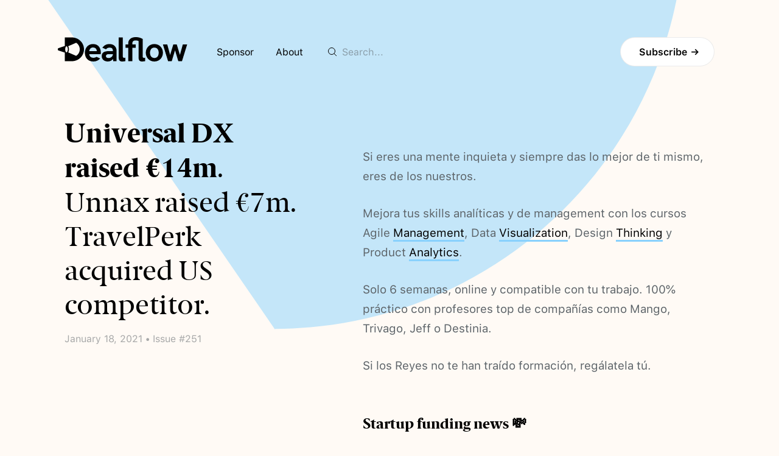

--- FILE ---
content_type: text/html; charset=UTF-8
request_url: https://dealflow.es/issue/251/universal-dx-raised-14m-unnax-raised-7m-travelperk-acquired-us-competitor
body_size: 21733
content:
<!DOCTYPE html>
<html lang="en">
    <head>
        <meta charset="utf-8"><script type="text/javascript">(window.NREUM||(NREUM={})).init={ajax:{deny_list:["bam.eu01.nr-data.net"]},feature_flags:["soft_nav"]};(window.NREUM||(NREUM={})).loader_config={licenseKey:"e39de2683f",applicationID:"14124675",browserID:"14125000"};;/*! For license information please see nr-loader-rum-1.308.0.min.js.LICENSE.txt */
(()=>{var e,t,r={163:(e,t,r)=>{"use strict";r.d(t,{j:()=>E});var n=r(384),i=r(1741);var a=r(2555);r(860).K7.genericEvents;const s="experimental.resources",o="register",c=e=>{if(!e||"string"!=typeof e)return!1;try{document.createDocumentFragment().querySelector(e)}catch{return!1}return!0};var d=r(2614),u=r(944),l=r(8122);const f="[data-nr-mask]",g=e=>(0,l.a)(e,(()=>{const e={feature_flags:[],experimental:{allow_registered_children:!1,resources:!1},mask_selector:"*",block_selector:"[data-nr-block]",mask_input_options:{color:!1,date:!1,"datetime-local":!1,email:!1,month:!1,number:!1,range:!1,search:!1,tel:!1,text:!1,time:!1,url:!1,week:!1,textarea:!1,select:!1,password:!0}};return{ajax:{deny_list:void 0,block_internal:!0,enabled:!0,autoStart:!0},api:{get allow_registered_children(){return e.feature_flags.includes(o)||e.experimental.allow_registered_children},set allow_registered_children(t){e.experimental.allow_registered_children=t},duplicate_registered_data:!1},browser_consent_mode:{enabled:!1},distributed_tracing:{enabled:void 0,exclude_newrelic_header:void 0,cors_use_newrelic_header:void 0,cors_use_tracecontext_headers:void 0,allowed_origins:void 0},get feature_flags(){return e.feature_flags},set feature_flags(t){e.feature_flags=t},generic_events:{enabled:!0,autoStart:!0},harvest:{interval:30},jserrors:{enabled:!0,autoStart:!0},logging:{enabled:!0,autoStart:!0},metrics:{enabled:!0,autoStart:!0},obfuscate:void 0,page_action:{enabled:!0},page_view_event:{enabled:!0,autoStart:!0},page_view_timing:{enabled:!0,autoStart:!0},performance:{capture_marks:!1,capture_measures:!1,capture_detail:!0,resources:{get enabled(){return e.feature_flags.includes(s)||e.experimental.resources},set enabled(t){e.experimental.resources=t},asset_types:[],first_party_domains:[],ignore_newrelic:!0}},privacy:{cookies_enabled:!0},proxy:{assets:void 0,beacon:void 0},session:{expiresMs:d.wk,inactiveMs:d.BB},session_replay:{autoStart:!0,enabled:!1,preload:!1,sampling_rate:10,error_sampling_rate:100,collect_fonts:!1,inline_images:!1,fix_stylesheets:!0,mask_all_inputs:!0,get mask_text_selector(){return e.mask_selector},set mask_text_selector(t){c(t)?e.mask_selector="".concat(t,",").concat(f):""===t||null===t?e.mask_selector=f:(0,u.R)(5,t)},get block_class(){return"nr-block"},get ignore_class(){return"nr-ignore"},get mask_text_class(){return"nr-mask"},get block_selector(){return e.block_selector},set block_selector(t){c(t)?e.block_selector+=",".concat(t):""!==t&&(0,u.R)(6,t)},get mask_input_options(){return e.mask_input_options},set mask_input_options(t){t&&"object"==typeof t?e.mask_input_options={...t,password:!0}:(0,u.R)(7,t)}},session_trace:{enabled:!0,autoStart:!0},soft_navigations:{enabled:!0,autoStart:!0},spa:{enabled:!0,autoStart:!0},ssl:void 0,user_actions:{enabled:!0,elementAttributes:["id","className","tagName","type"]}}})());var p=r(6154),m=r(9324);let h=0;const v={buildEnv:m.F3,distMethod:m.Xs,version:m.xv,originTime:p.WN},b={consented:!1},y={appMetadata:{},get consented(){return this.session?.state?.consent||b.consented},set consented(e){b.consented=e},customTransaction:void 0,denyList:void 0,disabled:!1,harvester:void 0,isolatedBacklog:!1,isRecording:!1,loaderType:void 0,maxBytes:3e4,obfuscator:void 0,onerror:void 0,ptid:void 0,releaseIds:{},session:void 0,timeKeeper:void 0,registeredEntities:[],jsAttributesMetadata:{bytes:0},get harvestCount(){return++h}},_=e=>{const t=(0,l.a)(e,y),r=Object.keys(v).reduce((e,t)=>(e[t]={value:v[t],writable:!1,configurable:!0,enumerable:!0},e),{});return Object.defineProperties(t,r)};var w=r(5701);const x=e=>{const t=e.startsWith("http");e+="/",r.p=t?e:"https://"+e};var R=r(7836),k=r(3241);const A={accountID:void 0,trustKey:void 0,agentID:void 0,licenseKey:void 0,applicationID:void 0,xpid:void 0},S=e=>(0,l.a)(e,A),T=new Set;function E(e,t={},r,s){let{init:o,info:c,loader_config:d,runtime:u={},exposed:l=!0}=t;if(!c){const e=(0,n.pV)();o=e.init,c=e.info,d=e.loader_config}e.init=g(o||{}),e.loader_config=S(d||{}),c.jsAttributes??={},p.bv&&(c.jsAttributes.isWorker=!0),e.info=(0,a.D)(c);const f=e.init,m=[c.beacon,c.errorBeacon];T.has(e.agentIdentifier)||(f.proxy.assets&&(x(f.proxy.assets),m.push(f.proxy.assets)),f.proxy.beacon&&m.push(f.proxy.beacon),e.beacons=[...m],function(e){const t=(0,n.pV)();Object.getOwnPropertyNames(i.W.prototype).forEach(r=>{const n=i.W.prototype[r];if("function"!=typeof n||"constructor"===n)return;let a=t[r];e[r]&&!1!==e.exposed&&"micro-agent"!==e.runtime?.loaderType&&(t[r]=(...t)=>{const n=e[r](...t);return a?a(...t):n})})}(e),(0,n.US)("activatedFeatures",w.B)),u.denyList=[...f.ajax.deny_list||[],...f.ajax.block_internal?m:[]],u.ptid=e.agentIdentifier,u.loaderType=r,e.runtime=_(u),T.has(e.agentIdentifier)||(e.ee=R.ee.get(e.agentIdentifier),e.exposed=l,(0,k.W)({agentIdentifier:e.agentIdentifier,drained:!!w.B?.[e.agentIdentifier],type:"lifecycle",name:"initialize",feature:void 0,data:e.config})),T.add(e.agentIdentifier)}},384:(e,t,r)=>{"use strict";r.d(t,{NT:()=>s,US:()=>u,Zm:()=>o,bQ:()=>d,dV:()=>c,pV:()=>l});var n=r(6154),i=r(1863),a=r(1910);const s={beacon:"bam.nr-data.net",errorBeacon:"bam.nr-data.net"};function o(){return n.gm.NREUM||(n.gm.NREUM={}),void 0===n.gm.newrelic&&(n.gm.newrelic=n.gm.NREUM),n.gm.NREUM}function c(){let e=o();return e.o||(e.o={ST:n.gm.setTimeout,SI:n.gm.setImmediate||n.gm.setInterval,CT:n.gm.clearTimeout,XHR:n.gm.XMLHttpRequest,REQ:n.gm.Request,EV:n.gm.Event,PR:n.gm.Promise,MO:n.gm.MutationObserver,FETCH:n.gm.fetch,WS:n.gm.WebSocket},(0,a.i)(...Object.values(e.o))),e}function d(e,t){let r=o();r.initializedAgents??={},t.initializedAt={ms:(0,i.t)(),date:new Date},r.initializedAgents[e]=t}function u(e,t){o()[e]=t}function l(){return function(){let e=o();const t=e.info||{};e.info={beacon:s.beacon,errorBeacon:s.errorBeacon,...t}}(),function(){let e=o();const t=e.init||{};e.init={...t}}(),c(),function(){let e=o();const t=e.loader_config||{};e.loader_config={...t}}(),o()}},782:(e,t,r)=>{"use strict";r.d(t,{T:()=>n});const n=r(860).K7.pageViewTiming},860:(e,t,r)=>{"use strict";r.d(t,{$J:()=>u,K7:()=>c,P3:()=>d,XX:()=>i,Yy:()=>o,df:()=>a,qY:()=>n,v4:()=>s});const n="events",i="jserrors",a="browser/blobs",s="rum",o="browser/logs",c={ajax:"ajax",genericEvents:"generic_events",jserrors:i,logging:"logging",metrics:"metrics",pageAction:"page_action",pageViewEvent:"page_view_event",pageViewTiming:"page_view_timing",sessionReplay:"session_replay",sessionTrace:"session_trace",softNav:"soft_navigations",spa:"spa"},d={[c.pageViewEvent]:1,[c.pageViewTiming]:2,[c.metrics]:3,[c.jserrors]:4,[c.spa]:5,[c.ajax]:6,[c.sessionTrace]:7,[c.softNav]:8,[c.sessionReplay]:9,[c.logging]:10,[c.genericEvents]:11},u={[c.pageViewEvent]:s,[c.pageViewTiming]:n,[c.ajax]:n,[c.spa]:n,[c.softNav]:n,[c.metrics]:i,[c.jserrors]:i,[c.sessionTrace]:a,[c.sessionReplay]:a,[c.logging]:o,[c.genericEvents]:"ins"}},944:(e,t,r)=>{"use strict";r.d(t,{R:()=>i});var n=r(3241);function i(e,t){"function"==typeof console.debug&&(console.debug("New Relic Warning: https://github.com/newrelic/newrelic-browser-agent/blob/main/docs/warning-codes.md#".concat(e),t),(0,n.W)({agentIdentifier:null,drained:null,type:"data",name:"warn",feature:"warn",data:{code:e,secondary:t}}))}},1687:(e,t,r)=>{"use strict";r.d(t,{Ak:()=>d,Ze:()=>f,x3:()=>u});var n=r(3241),i=r(7836),a=r(3606),s=r(860),o=r(2646);const c={};function d(e,t){const r={staged:!1,priority:s.P3[t]||0};l(e),c[e].get(t)||c[e].set(t,r)}function u(e,t){e&&c[e]&&(c[e].get(t)&&c[e].delete(t),p(e,t,!1),c[e].size&&g(e))}function l(e){if(!e)throw new Error("agentIdentifier required");c[e]||(c[e]=new Map)}function f(e="",t="feature",r=!1){if(l(e),!e||!c[e].get(t)||r)return p(e,t);c[e].get(t).staged=!0,g(e)}function g(e){const t=Array.from(c[e]);t.every(([e,t])=>t.staged)&&(t.sort((e,t)=>e[1].priority-t[1].priority),t.forEach(([t])=>{c[e].delete(t),p(e,t)}))}function p(e,t,r=!0){const s=e?i.ee.get(e):i.ee,c=a.i.handlers;if(!s.aborted&&s.backlog&&c){if((0,n.W)({agentIdentifier:e,type:"lifecycle",name:"drain",feature:t}),r){const e=s.backlog[t],r=c[t];if(r){for(let t=0;e&&t<e.length;++t)m(e[t],r);Object.entries(r).forEach(([e,t])=>{Object.values(t||{}).forEach(t=>{t[0]?.on&&t[0]?.context()instanceof o.y&&t[0].on(e,t[1])})})}}s.isolatedBacklog||delete c[t],s.backlog[t]=null,s.emit("drain-"+t,[])}}function m(e,t){var r=e[1];Object.values(t[r]||{}).forEach(t=>{var r=e[0];if(t[0]===r){var n=t[1],i=e[3],a=e[2];n.apply(i,a)}})}},1738:(e,t,r)=>{"use strict";r.d(t,{U:()=>g,Y:()=>f});var n=r(3241),i=r(9908),a=r(1863),s=r(944),o=r(5701),c=r(3969),d=r(8362),u=r(860),l=r(4261);function f(e,t,r,a){const f=a||r;!f||f[e]&&f[e]!==d.d.prototype[e]||(f[e]=function(){(0,i.p)(c.xV,["API/"+e+"/called"],void 0,u.K7.metrics,r.ee),(0,n.W)({agentIdentifier:r.agentIdentifier,drained:!!o.B?.[r.agentIdentifier],type:"data",name:"api",feature:l.Pl+e,data:{}});try{return t.apply(this,arguments)}catch(e){(0,s.R)(23,e)}})}function g(e,t,r,n,s){const o=e.info;null===r?delete o.jsAttributes[t]:o.jsAttributes[t]=r,(s||null===r)&&(0,i.p)(l.Pl+n,[(0,a.t)(),t,r],void 0,"session",e.ee)}},1741:(e,t,r)=>{"use strict";r.d(t,{W:()=>a});var n=r(944),i=r(4261);class a{#e(e,...t){if(this[e]!==a.prototype[e])return this[e](...t);(0,n.R)(35,e)}addPageAction(e,t){return this.#e(i.hG,e,t)}register(e){return this.#e(i.eY,e)}recordCustomEvent(e,t){return this.#e(i.fF,e,t)}setPageViewName(e,t){return this.#e(i.Fw,e,t)}setCustomAttribute(e,t,r){return this.#e(i.cD,e,t,r)}noticeError(e,t){return this.#e(i.o5,e,t)}setUserId(e,t=!1){return this.#e(i.Dl,e,t)}setApplicationVersion(e){return this.#e(i.nb,e)}setErrorHandler(e){return this.#e(i.bt,e)}addRelease(e,t){return this.#e(i.k6,e,t)}log(e,t){return this.#e(i.$9,e,t)}start(){return this.#e(i.d3)}finished(e){return this.#e(i.BL,e)}recordReplay(){return this.#e(i.CH)}pauseReplay(){return this.#e(i.Tb)}addToTrace(e){return this.#e(i.U2,e)}setCurrentRouteName(e){return this.#e(i.PA,e)}interaction(e){return this.#e(i.dT,e)}wrapLogger(e,t,r){return this.#e(i.Wb,e,t,r)}measure(e,t){return this.#e(i.V1,e,t)}consent(e){return this.#e(i.Pv,e)}}},1863:(e,t,r)=>{"use strict";function n(){return Math.floor(performance.now())}r.d(t,{t:()=>n})},1910:(e,t,r)=>{"use strict";r.d(t,{i:()=>a});var n=r(944);const i=new Map;function a(...e){return e.every(e=>{if(i.has(e))return i.get(e);const t="function"==typeof e?e.toString():"",r=t.includes("[native code]"),a=t.includes("nrWrapper");return r||a||(0,n.R)(64,e?.name||t),i.set(e,r),r})}},2555:(e,t,r)=>{"use strict";r.d(t,{D:()=>o,f:()=>s});var n=r(384),i=r(8122);const a={beacon:n.NT.beacon,errorBeacon:n.NT.errorBeacon,licenseKey:void 0,applicationID:void 0,sa:void 0,queueTime:void 0,applicationTime:void 0,ttGuid:void 0,user:void 0,account:void 0,product:void 0,extra:void 0,jsAttributes:{},userAttributes:void 0,atts:void 0,transactionName:void 0,tNamePlain:void 0};function s(e){try{return!!e.licenseKey&&!!e.errorBeacon&&!!e.applicationID}catch(e){return!1}}const o=e=>(0,i.a)(e,a)},2614:(e,t,r)=>{"use strict";r.d(t,{BB:()=>s,H3:()=>n,g:()=>d,iL:()=>c,tS:()=>o,uh:()=>i,wk:()=>a});const n="NRBA",i="SESSION",a=144e5,s=18e5,o={STARTED:"session-started",PAUSE:"session-pause",RESET:"session-reset",RESUME:"session-resume",UPDATE:"session-update"},c={SAME_TAB:"same-tab",CROSS_TAB:"cross-tab"},d={OFF:0,FULL:1,ERROR:2}},2646:(e,t,r)=>{"use strict";r.d(t,{y:()=>n});class n{constructor(e){this.contextId=e}}},2843:(e,t,r)=>{"use strict";r.d(t,{G:()=>a,u:()=>i});var n=r(3878);function i(e,t=!1,r,i){(0,n.DD)("visibilitychange",function(){if(t)return void("hidden"===document.visibilityState&&e());e(document.visibilityState)},r,i)}function a(e,t,r){(0,n.sp)("pagehide",e,t,r)}},3241:(e,t,r)=>{"use strict";r.d(t,{W:()=>a});var n=r(6154);const i="newrelic";function a(e={}){try{n.gm.dispatchEvent(new CustomEvent(i,{detail:e}))}catch(e){}}},3606:(e,t,r)=>{"use strict";r.d(t,{i:()=>a});var n=r(9908);a.on=s;var i=a.handlers={};function a(e,t,r,a){s(a||n.d,i,e,t,r)}function s(e,t,r,i,a){a||(a="feature"),e||(e=n.d);var s=t[a]=t[a]||{};(s[r]=s[r]||[]).push([e,i])}},3878:(e,t,r)=>{"use strict";function n(e,t){return{capture:e,passive:!1,signal:t}}function i(e,t,r=!1,i){window.addEventListener(e,t,n(r,i))}function a(e,t,r=!1,i){document.addEventListener(e,t,n(r,i))}r.d(t,{DD:()=>a,jT:()=>n,sp:()=>i})},3969:(e,t,r)=>{"use strict";r.d(t,{TZ:()=>n,XG:()=>o,rs:()=>i,xV:()=>s,z_:()=>a});const n=r(860).K7.metrics,i="sm",a="cm",s="storeSupportabilityMetrics",o="storeEventMetrics"},4234:(e,t,r)=>{"use strict";r.d(t,{W:()=>a});var n=r(7836),i=r(1687);class a{constructor(e,t){this.agentIdentifier=e,this.ee=n.ee.get(e),this.featureName=t,this.blocked=!1}deregisterDrain(){(0,i.x3)(this.agentIdentifier,this.featureName)}}},4261:(e,t,r)=>{"use strict";r.d(t,{$9:()=>d,BL:()=>o,CH:()=>g,Dl:()=>_,Fw:()=>y,PA:()=>h,Pl:()=>n,Pv:()=>k,Tb:()=>l,U2:()=>a,V1:()=>R,Wb:()=>x,bt:()=>b,cD:()=>v,d3:()=>w,dT:()=>c,eY:()=>p,fF:()=>f,hG:()=>i,k6:()=>s,nb:()=>m,o5:()=>u});const n="api-",i="addPageAction",a="addToTrace",s="addRelease",o="finished",c="interaction",d="log",u="noticeError",l="pauseReplay",f="recordCustomEvent",g="recordReplay",p="register",m="setApplicationVersion",h="setCurrentRouteName",v="setCustomAttribute",b="setErrorHandler",y="setPageViewName",_="setUserId",w="start",x="wrapLogger",R="measure",k="consent"},5289:(e,t,r)=>{"use strict";r.d(t,{GG:()=>s,Qr:()=>c,sB:()=>o});var n=r(3878),i=r(6389);function a(){return"undefined"==typeof document||"complete"===document.readyState}function s(e,t){if(a())return e();const r=(0,i.J)(e),s=setInterval(()=>{a()&&(clearInterval(s),r())},500);(0,n.sp)("load",r,t)}function o(e){if(a())return e();(0,n.DD)("DOMContentLoaded",e)}function c(e){if(a())return e();(0,n.sp)("popstate",e)}},5607:(e,t,r)=>{"use strict";r.d(t,{W:()=>n});const n=(0,r(9566).bz)()},5701:(e,t,r)=>{"use strict";r.d(t,{B:()=>a,t:()=>s});var n=r(3241);const i=new Set,a={};function s(e,t){const r=t.agentIdentifier;a[r]??={},e&&"object"==typeof e&&(i.has(r)||(t.ee.emit("rumresp",[e]),a[r]=e,i.add(r),(0,n.W)({agentIdentifier:r,loaded:!0,drained:!0,type:"lifecycle",name:"load",feature:void 0,data:e})))}},6154:(e,t,r)=>{"use strict";r.d(t,{OF:()=>c,RI:()=>i,WN:()=>u,bv:()=>a,eN:()=>l,gm:()=>s,mw:()=>o,sb:()=>d});var n=r(1863);const i="undefined"!=typeof window&&!!window.document,a="undefined"!=typeof WorkerGlobalScope&&("undefined"!=typeof self&&self instanceof WorkerGlobalScope&&self.navigator instanceof WorkerNavigator||"undefined"!=typeof globalThis&&globalThis instanceof WorkerGlobalScope&&globalThis.navigator instanceof WorkerNavigator),s=i?window:"undefined"!=typeof WorkerGlobalScope&&("undefined"!=typeof self&&self instanceof WorkerGlobalScope&&self||"undefined"!=typeof globalThis&&globalThis instanceof WorkerGlobalScope&&globalThis),o=Boolean("hidden"===s?.document?.visibilityState),c=/iPad|iPhone|iPod/.test(s.navigator?.userAgent),d=c&&"undefined"==typeof SharedWorker,u=((()=>{const e=s.navigator?.userAgent?.match(/Firefox[/\s](\d+\.\d+)/);Array.isArray(e)&&e.length>=2&&e[1]})(),Date.now()-(0,n.t)()),l=()=>"undefined"!=typeof PerformanceNavigationTiming&&s?.performance?.getEntriesByType("navigation")?.[0]?.responseStart},6389:(e,t,r)=>{"use strict";function n(e,t=500,r={}){const n=r?.leading||!1;let i;return(...r)=>{n&&void 0===i&&(e.apply(this,r),i=setTimeout(()=>{i=clearTimeout(i)},t)),n||(clearTimeout(i),i=setTimeout(()=>{e.apply(this,r)},t))}}function i(e){let t=!1;return(...r)=>{t||(t=!0,e.apply(this,r))}}r.d(t,{J:()=>i,s:()=>n})},6630:(e,t,r)=>{"use strict";r.d(t,{T:()=>n});const n=r(860).K7.pageViewEvent},7699:(e,t,r)=>{"use strict";r.d(t,{It:()=>a,KC:()=>o,No:()=>i,qh:()=>s});var n=r(860);const i=16e3,a=1e6,s="SESSION_ERROR",o={[n.K7.logging]:!0,[n.K7.genericEvents]:!1,[n.K7.jserrors]:!1,[n.K7.ajax]:!1}},7836:(e,t,r)=>{"use strict";r.d(t,{P:()=>o,ee:()=>c});var n=r(384),i=r(8990),a=r(2646),s=r(5607);const o="nr@context:".concat(s.W),c=function e(t,r){var n={},s={},u={},l=!1;try{l=16===r.length&&d.initializedAgents?.[r]?.runtime.isolatedBacklog}catch(e){}var f={on:p,addEventListener:p,removeEventListener:function(e,t){var r=n[e];if(!r)return;for(var i=0;i<r.length;i++)r[i]===t&&r.splice(i,1)},emit:function(e,r,n,i,a){!1!==a&&(a=!0);if(c.aborted&&!i)return;t&&a&&t.emit(e,r,n);var o=g(n);m(e).forEach(e=>{e.apply(o,r)});var d=v()[s[e]];d&&d.push([f,e,r,o]);return o},get:h,listeners:m,context:g,buffer:function(e,t){const r=v();if(t=t||"feature",f.aborted)return;Object.entries(e||{}).forEach(([e,n])=>{s[n]=t,t in r||(r[t]=[])})},abort:function(){f._aborted=!0,Object.keys(f.backlog).forEach(e=>{delete f.backlog[e]})},isBuffering:function(e){return!!v()[s[e]]},debugId:r,backlog:l?{}:t&&"object"==typeof t.backlog?t.backlog:{},isolatedBacklog:l};return Object.defineProperty(f,"aborted",{get:()=>{let e=f._aborted||!1;return e||(t&&(e=t.aborted),e)}}),f;function g(e){return e&&e instanceof a.y?e:e?(0,i.I)(e,o,()=>new a.y(o)):new a.y(o)}function p(e,t){n[e]=m(e).concat(t)}function m(e){return n[e]||[]}function h(t){return u[t]=u[t]||e(f,t)}function v(){return f.backlog}}(void 0,"globalEE"),d=(0,n.Zm)();d.ee||(d.ee=c)},8122:(e,t,r)=>{"use strict";r.d(t,{a:()=>i});var n=r(944);function i(e,t){try{if(!e||"object"!=typeof e)return(0,n.R)(3);if(!t||"object"!=typeof t)return(0,n.R)(4);const r=Object.create(Object.getPrototypeOf(t),Object.getOwnPropertyDescriptors(t)),a=0===Object.keys(r).length?e:r;for(let s in a)if(void 0!==e[s])try{if(null===e[s]){r[s]=null;continue}Array.isArray(e[s])&&Array.isArray(t[s])?r[s]=Array.from(new Set([...e[s],...t[s]])):"object"==typeof e[s]&&"object"==typeof t[s]?r[s]=i(e[s],t[s]):r[s]=e[s]}catch(e){r[s]||(0,n.R)(1,e)}return r}catch(e){(0,n.R)(2,e)}}},8362:(e,t,r)=>{"use strict";r.d(t,{d:()=>a});var n=r(9566),i=r(1741);class a extends i.W{agentIdentifier=(0,n.LA)(16)}},8374:(e,t,r)=>{r.nc=(()=>{try{return document?.currentScript?.nonce}catch(e){}return""})()},8990:(e,t,r)=>{"use strict";r.d(t,{I:()=>i});var n=Object.prototype.hasOwnProperty;function i(e,t,r){if(n.call(e,t))return e[t];var i=r();if(Object.defineProperty&&Object.keys)try{return Object.defineProperty(e,t,{value:i,writable:!0,enumerable:!1}),i}catch(e){}return e[t]=i,i}},9324:(e,t,r)=>{"use strict";r.d(t,{F3:()=>i,Xs:()=>a,xv:()=>n});const n="1.308.0",i="PROD",a="CDN"},9566:(e,t,r)=>{"use strict";r.d(t,{LA:()=>o,bz:()=>s});var n=r(6154);const i="xxxxxxxx-xxxx-4xxx-yxxx-xxxxxxxxxxxx";function a(e,t){return e?15&e[t]:16*Math.random()|0}function s(){const e=n.gm?.crypto||n.gm?.msCrypto;let t,r=0;return e&&e.getRandomValues&&(t=e.getRandomValues(new Uint8Array(30))),i.split("").map(e=>"x"===e?a(t,r++).toString(16):"y"===e?(3&a()|8).toString(16):e).join("")}function o(e){const t=n.gm?.crypto||n.gm?.msCrypto;let r,i=0;t&&t.getRandomValues&&(r=t.getRandomValues(new Uint8Array(e)));const s=[];for(var o=0;o<e;o++)s.push(a(r,i++).toString(16));return s.join("")}},9908:(e,t,r)=>{"use strict";r.d(t,{d:()=>n,p:()=>i});var n=r(7836).ee.get("handle");function i(e,t,r,i,a){a?(a.buffer([e],i),a.emit(e,t,r)):(n.buffer([e],i),n.emit(e,t,r))}}},n={};function i(e){var t=n[e];if(void 0!==t)return t.exports;var a=n[e]={exports:{}};return r[e](a,a.exports,i),a.exports}i.m=r,i.d=(e,t)=>{for(var r in t)i.o(t,r)&&!i.o(e,r)&&Object.defineProperty(e,r,{enumerable:!0,get:t[r]})},i.f={},i.e=e=>Promise.all(Object.keys(i.f).reduce((t,r)=>(i.f[r](e,t),t),[])),i.u=e=>"nr-rum-1.308.0.min.js",i.o=(e,t)=>Object.prototype.hasOwnProperty.call(e,t),e={},t="NRBA-1.308.0.PROD:",i.l=(r,n,a,s)=>{if(e[r])e[r].push(n);else{var o,c;if(void 0!==a)for(var d=document.getElementsByTagName("script"),u=0;u<d.length;u++){var l=d[u];if(l.getAttribute("src")==r||l.getAttribute("data-webpack")==t+a){o=l;break}}if(!o){c=!0;var f={296:"sha512-+MIMDsOcckGXa1EdWHqFNv7P+JUkd5kQwCBr3KE6uCvnsBNUrdSt4a/3/L4j4TxtnaMNjHpza2/erNQbpacJQA=="};(o=document.createElement("script")).charset="utf-8",i.nc&&o.setAttribute("nonce",i.nc),o.setAttribute("data-webpack",t+a),o.src=r,0!==o.src.indexOf(window.location.origin+"/")&&(o.crossOrigin="anonymous"),f[s]&&(o.integrity=f[s])}e[r]=[n];var g=(t,n)=>{o.onerror=o.onload=null,clearTimeout(p);var i=e[r];if(delete e[r],o.parentNode&&o.parentNode.removeChild(o),i&&i.forEach(e=>e(n)),t)return t(n)},p=setTimeout(g.bind(null,void 0,{type:"timeout",target:o}),12e4);o.onerror=g.bind(null,o.onerror),o.onload=g.bind(null,o.onload),c&&document.head.appendChild(o)}},i.r=e=>{"undefined"!=typeof Symbol&&Symbol.toStringTag&&Object.defineProperty(e,Symbol.toStringTag,{value:"Module"}),Object.defineProperty(e,"__esModule",{value:!0})},i.p="https://js-agent.newrelic.com/",(()=>{var e={374:0,840:0};i.f.j=(t,r)=>{var n=i.o(e,t)?e[t]:void 0;if(0!==n)if(n)r.push(n[2]);else{var a=new Promise((r,i)=>n=e[t]=[r,i]);r.push(n[2]=a);var s=i.p+i.u(t),o=new Error;i.l(s,r=>{if(i.o(e,t)&&(0!==(n=e[t])&&(e[t]=void 0),n)){var a=r&&("load"===r.type?"missing":r.type),s=r&&r.target&&r.target.src;o.message="Loading chunk "+t+" failed: ("+a+": "+s+")",o.name="ChunkLoadError",o.type=a,o.request=s,n[1](o)}},"chunk-"+t,t)}};var t=(t,r)=>{var n,a,[s,o,c]=r,d=0;if(s.some(t=>0!==e[t])){for(n in o)i.o(o,n)&&(i.m[n]=o[n]);if(c)c(i)}for(t&&t(r);d<s.length;d++)a=s[d],i.o(e,a)&&e[a]&&e[a][0](),e[a]=0},r=self["webpackChunk:NRBA-1.308.0.PROD"]=self["webpackChunk:NRBA-1.308.0.PROD"]||[];r.forEach(t.bind(null,0)),r.push=t.bind(null,r.push.bind(r))})(),(()=>{"use strict";i(8374);var e=i(8362),t=i(860);const r=Object.values(t.K7);var n=i(163);var a=i(9908),s=i(1863),o=i(4261),c=i(1738);var d=i(1687),u=i(4234),l=i(5289),f=i(6154),g=i(944),p=i(384);const m=e=>f.RI&&!0===e?.privacy.cookies_enabled;function h(e){return!!(0,p.dV)().o.MO&&m(e)&&!0===e?.session_trace.enabled}var v=i(6389),b=i(7699);class y extends u.W{constructor(e,t){super(e.agentIdentifier,t),this.agentRef=e,this.abortHandler=void 0,this.featAggregate=void 0,this.loadedSuccessfully=void 0,this.onAggregateImported=new Promise(e=>{this.loadedSuccessfully=e}),this.deferred=Promise.resolve(),!1===e.init[this.featureName].autoStart?this.deferred=new Promise((t,r)=>{this.ee.on("manual-start-all",(0,v.J)(()=>{(0,d.Ak)(e.agentIdentifier,this.featureName),t()}))}):(0,d.Ak)(e.agentIdentifier,t)}importAggregator(e,t,r={}){if(this.featAggregate)return;const n=async()=>{let n;await this.deferred;try{if(m(e.init)){const{setupAgentSession:t}=await i.e(296).then(i.bind(i,3305));n=t(e)}}catch(e){(0,g.R)(20,e),this.ee.emit("internal-error",[e]),(0,a.p)(b.qh,[e],void 0,this.featureName,this.ee)}try{if(!this.#t(this.featureName,n,e.init))return(0,d.Ze)(this.agentIdentifier,this.featureName),void this.loadedSuccessfully(!1);const{Aggregate:i}=await t();this.featAggregate=new i(e,r),e.runtime.harvester.initializedAggregates.push(this.featAggregate),this.loadedSuccessfully(!0)}catch(e){(0,g.R)(34,e),this.abortHandler?.(),(0,d.Ze)(this.agentIdentifier,this.featureName,!0),this.loadedSuccessfully(!1),this.ee&&this.ee.abort()}};f.RI?(0,l.GG)(()=>n(),!0):n()}#t(e,r,n){if(this.blocked)return!1;switch(e){case t.K7.sessionReplay:return h(n)&&!!r;case t.K7.sessionTrace:return!!r;default:return!0}}}var _=i(6630),w=i(2614),x=i(3241);class R extends y{static featureName=_.T;constructor(e){var t;super(e,_.T),this.setupInspectionEvents(e.agentIdentifier),t=e,(0,c.Y)(o.Fw,function(e,r){"string"==typeof e&&("/"!==e.charAt(0)&&(e="/"+e),t.runtime.customTransaction=(r||"http://custom.transaction")+e,(0,a.p)(o.Pl+o.Fw,[(0,s.t)()],void 0,void 0,t.ee))},t),this.importAggregator(e,()=>i.e(296).then(i.bind(i,3943)))}setupInspectionEvents(e){const t=(t,r)=>{t&&(0,x.W)({agentIdentifier:e,timeStamp:t.timeStamp,loaded:"complete"===t.target.readyState,type:"window",name:r,data:t.target.location+""})};(0,l.sB)(e=>{t(e,"DOMContentLoaded")}),(0,l.GG)(e=>{t(e,"load")}),(0,l.Qr)(e=>{t(e,"navigate")}),this.ee.on(w.tS.UPDATE,(t,r)=>{(0,x.W)({agentIdentifier:e,type:"lifecycle",name:"session",data:r})})}}class k extends e.d{constructor(e){var t;(super(),f.gm)?(this.features={},(0,p.bQ)(this.agentIdentifier,this),this.desiredFeatures=new Set(e.features||[]),this.desiredFeatures.add(R),(0,n.j)(this,e,e.loaderType||"agent"),t=this,(0,c.Y)(o.cD,function(e,r,n=!1){if("string"==typeof e){if(["string","number","boolean"].includes(typeof r)||null===r)return(0,c.U)(t,e,r,o.cD,n);(0,g.R)(40,typeof r)}else(0,g.R)(39,typeof e)},t),function(e){(0,c.Y)(o.Dl,function(t,r=!1){if("string"!=typeof t&&null!==t)return void(0,g.R)(41,typeof t);const n=e.info.jsAttributes["enduser.id"];r&&null!=n&&n!==t?(0,a.p)(o.Pl+"setUserIdAndResetSession",[t],void 0,"session",e.ee):(0,c.U)(e,"enduser.id",t,o.Dl,!0)},e)}(this),function(e){(0,c.Y)(o.nb,function(t){if("string"==typeof t||null===t)return(0,c.U)(e,"application.version",t,o.nb,!1);(0,g.R)(42,typeof t)},e)}(this),function(e){(0,c.Y)(o.d3,function(){e.ee.emit("manual-start-all")},e)}(this),function(e){(0,c.Y)(o.Pv,function(t=!0){if("boolean"==typeof t){if((0,a.p)(o.Pl+o.Pv,[t],void 0,"session",e.ee),e.runtime.consented=t,t){const t=e.features.page_view_event;t.onAggregateImported.then(e=>{const r=t.featAggregate;e&&!r.sentRum&&r.sendRum()})}}else(0,g.R)(65,typeof t)},e)}(this),this.run()):(0,g.R)(21)}get config(){return{info:this.info,init:this.init,loader_config:this.loader_config,runtime:this.runtime}}get api(){return this}run(){try{const e=function(e){const t={};return r.forEach(r=>{t[r]=!!e[r]?.enabled}),t}(this.init),n=[...this.desiredFeatures];n.sort((e,r)=>t.P3[e.featureName]-t.P3[r.featureName]),n.forEach(r=>{if(!e[r.featureName]&&r.featureName!==t.K7.pageViewEvent)return;if(r.featureName===t.K7.spa)return void(0,g.R)(67);const n=function(e){switch(e){case t.K7.ajax:return[t.K7.jserrors];case t.K7.sessionTrace:return[t.K7.ajax,t.K7.pageViewEvent];case t.K7.sessionReplay:return[t.K7.sessionTrace];case t.K7.pageViewTiming:return[t.K7.pageViewEvent];default:return[]}}(r.featureName).filter(e=>!(e in this.features));n.length>0&&(0,g.R)(36,{targetFeature:r.featureName,missingDependencies:n}),this.features[r.featureName]=new r(this)})}catch(e){(0,g.R)(22,e);for(const e in this.features)this.features[e].abortHandler?.();const t=(0,p.Zm)();delete t.initializedAgents[this.agentIdentifier]?.features,delete this.sharedAggregator;return t.ee.get(this.agentIdentifier).abort(),!1}}}var A=i(2843),S=i(782);class T extends y{static featureName=S.T;constructor(e){super(e,S.T),f.RI&&((0,A.u)(()=>(0,a.p)("docHidden",[(0,s.t)()],void 0,S.T,this.ee),!0),(0,A.G)(()=>(0,a.p)("winPagehide",[(0,s.t)()],void 0,S.T,this.ee)),this.importAggregator(e,()=>i.e(296).then(i.bind(i,2117))))}}var E=i(3969);class I extends y{static featureName=E.TZ;constructor(e){super(e,E.TZ),f.RI&&document.addEventListener("securitypolicyviolation",e=>{(0,a.p)(E.xV,["Generic/CSPViolation/Detected"],void 0,this.featureName,this.ee)}),this.importAggregator(e,()=>i.e(296).then(i.bind(i,9623)))}}new k({features:[R,T,I],loaderType:"lite"})})()})();</script>
        <title>Dealflow – Issue #251: Universal DX raised €14m. Unnax raised €7m. TravelPerk acquired US competitor.</title>
        <meta name="title" content="Dealflow – Issue #251: Universal DX raised €14m. Unnax raised €7m. TravelPerk acquired US competitor.">
        <meta name="description" content="Sevilla-based biotech firm Universal DX raised €14m. Barcelona-based fintech startup Unnax raised €7m, led by Grupo Elektra. Madrid-based mobility startup Meep raised €4m, led by Mexican fund Li...">
        <meta name="author" content="Dealflow">

        <link rel="preload" as="font" crossorigin="crossorigin" href="https://dealflow.es/themes/dealflow/assets/fonts/berlingske_serif-extrabold-webfont.ttf">
        <link rel="preload" as="font" crossorigin="crossorigin" href="https://dealflow.es/themes/dealflow/assets/fonts/berlingske_serif-webfont.ttf">
        <link rel="preload" as="font" crossorigin="crossorigin" href="https://dealflow.es/themes/dealflow/assets/fonts/SF-Pro-Text-Regular.otf">
        <link rel="preload" as="font" crossorigin="crossorigin" href="https://dealflow.es/themes/dealflow/assets/fonts/SF-Pro-Text-Medium.otf">
        <link rel="preload" as="font" crossorigin="crossorigin" href="https://dealflow.es/themes/dealflow/assets/fonts/SF-Pro-Text-Semibold.otf">

        <!-- Favicon -->
        <!-- generics -->
        <link rel="icon" href="https://dealflow.es/themes/dealflow/assets/images/favicon/favicon-32.png" sizes="32x32">
        <link rel="icon" href="https://dealflow.es/themes/dealflow/assets/images/favicon/favicon-57.png" sizes="57x57">
        <link rel="icon" href="https://dealflow.es/themes/dealflow/assets/images/favicon/favicon-76.png" sizes="76x76">
        <link rel="icon" href="https://dealflow.es/themes/dealflow/assets/images/favicon/favicon-96.png" sizes="96x96">
        <link rel="icon" href="https://dealflow.es/themes/dealflow/assets/images/favicon/favicon-128.png" sizes="128x128">
        <link rel="icon" href="https://dealflow.es/themes/dealflow/assets/images/favicon/favicon-192.png" sizes="192x192">
        <link rel="icon" href="https://dealflow.es/themes/dealflow/assets/images/favicon/favicon-228.png" sizes="228x228">

        <!-- Android -->
        <link rel="shortcut icon" sizes="196x196" href="https://dealflow.es/themes/dealflow/assets/images/favicon/favicon-196.png">

        <!-- iOS -->
        <meta name="apple-mobile-web-app-title" content="Dealflow">
        <link rel="apple-touch-icon" href="https://dealflow.es/themes/dealflow/assets/images/favicon/app-icon-120.png" sizes="120x120">
        <link rel="apple-touch-icon" href="https://dealflow.es/themes/dealflow/assets/images/favicon/app-icon-152.png" sizes="152x152">
        <link rel="apple-touch-icon" href="https://dealflow.es/themes/dealflow/assets/images/favicon/app-icon-180.png" sizes="180x180">
        <link rel="apple-touch-startup-image" href="launch.png">

        <link href="https://dealflow.es/themes/dealflow/assets/images/splashscreens/iphone5_splash.png" media="(device-width: 320px) and (device-height: 568px) and (-webkit-device-pixel-ratio: 2)" rel="apple-touch-startup-image" />
        <link href="https://dealflow.es/themes/dealflow/assets/images/splashscreens/iphone6_splash.png" media="(device-width: 375px) and (device-height: 667px) and (-webkit-device-pixel-ratio: 2)" rel="apple-touch-startup-image" />
        <link href="https://dealflow.es/themes/dealflow/assets/images/splashscreens/iphoneplus_splash.png" media="(device-width: 621px) and (device-height: 1104px) and (-webkit-device-pixel-ratio: 3)" rel="apple-touch-startup-image" />
        <link href="https://dealflow.es/themes/dealflow/assets/images/splashscreens/iphonex_splash.png" media="(device-width: 375px) and (device-height: 812px) and (-webkit-device-pixel-ratio: 3)" rel="apple-touch-startup-image" />
        <link href="https://dealflow.es/themes/dealflow/assets/images/splashscreens/iphonexr_splash.png" media="(device-width: 414px) and (device-height: 896px) and (-webkit-device-pixel-ratio: 2)" rel="apple-touch-startup-image" />
        <link href="https://dealflow.es/themes/dealflow/assets/images/splashscreens/iphonexsmax_splash.png" media="(device-width: 414px) and (device-height: 896px) and (-webkit-device-pixel-ratio: 3)" rel="apple-touch-startup-image" />
        <link href="https://dealflow.es/themes/dealflow/assets/images/splashscreens/ipad_splash.png" media="(device-width: 768px) and (device-height: 1024px) and (-webkit-device-pixel-ratio: 2)" rel="apple-touch-startup-image" />
        <link href="https://dealflow.es/themes/dealflow/assets/images/splashscreens/ipadpro1_splash.png" media="(device-width: 834px) and (device-height: 1112px) and (-webkit-device-pixel-ratio: 2)" rel="apple-touch-startup-image" />
        <link href="https://dealflow.es/themes/dealflow/assets/images/splashscreens/ipadpro3_splash.png" media="(device-width: 834px) and (device-height: 1194px) and (-webkit-device-pixel-ratio: 2)" rel="apple-touch-startup-image" />
        <link href="https://dealflow.es/themes/dealflow/assets/images/splashscreens/ipadpro2_splash.png" media="(device-width: 1024px) and (device-height: 1366px) and (-webkit-device-pixel-ratio: 2)" rel="apple-touch-startup-image" />

        <link rel="manifest" href="https://dealflow.es/themes/dealflow/assets/manifest.json">

        <!-- Windows 8 IE 10-->
        <meta name="msapplication-TileColor" content="#FFFFFF">
        <meta name="msapplication-TileImage" content="https://dealflow.es/themes/dealflow/assets/images/favicon/favicon-144.png">

        <!-- Windows 8.1 + IE11 and above -->
        <meta name="msapplication-config" content="https://dealflow.es/themes/dealflow/assets/images/favicon/browserconfig.xml" />

        <!-- Twitter Meta -->
        <meta name="twitter:card" content="summary" />
        <meta name="twitter:site" content="@dealflow" />
        <meta name="twitter:title" content="Dealflow - Issue #251: Universal DX raised €14m. Unnax raised €7m. TravelPerk acquired US competitor." />
        <meta name="twitter:description" content="Sevilla-based biotech firm Universal DX raised €14m. Barcelona-based fintech startup Unnax raised €7m, led by Grupo Elektra. Madrid-based mobility startup Meep raised €4m, led by Mexican fund Li..." />
        <meta name="twitter:image" content="https://dealflow.es/themes/dealflow/assets/images/dealflow-share-image.png" />

        <!-- Facebook Meta -->
        <meta property="og:url" content="/issue/:issue_number/:slug" />
        <meta property="og:type" content="article" />
        <meta property="og:title" content="Dealflow - Issue #251: Universal DX raised €14m. Unnax raised €7m. TravelPerk acquired US competitor." />
        <meta property="og:description" content="Sevilla-based biotech firm Universal DX raised €14m. Barcelona-based fintech startup Unnax raised €7m, led by Grupo Elektra. Madrid-based mobility startup Meep raised €4m, led by Mexican fund Li..." />
        <meta property="og:image" content="https://dealflow.es/themes/dealflow/assets/images/dealflow-share-image.png" />

        <!-- Standalone app mode -->
        <meta name="apple-mobile-web-app-capable" content="yes">
        <meta name="apple-mobile-web-app-status-bar-style" content="black">

        <meta name="viewport" content="width=device-width, initial-scale=1.0">
        <link rel="icon" type="image/png" href="https://dealflow.es/themes/dealflow/assets/images/october.png">
        <link href="https://dealflow.es/combine/8decdf4e834d44d9126fe0cb5f47f05f-1605262835" rel="stylesheet">
                
        <!-- Global site tag (gtag.js) - Google Analytics -->
        <script async src="https://www.googletagmanager.com/gtag/js?id=UA-143754488-1"></script>
        <script>
          window.dataLayer = window.dataLayer || [];
          function gtag(){dataLayer.push(arguments);}
          gtag('js', new Date());
        
          gtag('config', 'UA-143754488-1');
        </script>
    </head>
    <body>
        <div class="light-focus-wrapper">
            <svg id="light-focus" width="1693px" height="1187px" viewBox="0 0 1693 1187" version="1.1" xmlns="http://www.w3.org/2000/svg" xmlns:xlink="http://www.w3.org/1999/xlink" style="transform: translateY(-593px) translate(-360px, -640px) rotate(32.0259deg) scale(0.962958) scaleY(1)">
    <g id="Desktop" stroke="none" stroke-width="1" fill="none" fill-rule="evenodd" opacity="0.4">
        <g id="Artboard" fill="#6CC7FF">
            <path d="M1365.23184,1186.6047 L1.13686838e-13,594.923787 C177.083856,512.626377 632.248628,314.318448 1365.49432,1.13686838e-13 C1569.18469,128.181348 1692.78504,352.041861 1692.78504,592.777189 C1692.78504,833.512516 1569.18469,1057.37303 1365.49432,1185.55438 L1365.23184,1186.6047 Z" id="Path"></path>
        </g>
    </g>
</svg>        </div>

        <div class="layout-wrapper " style="opacity: 0">
            <nav>
                <div class="search-input-container">
                    <a href="https://dealflow.es" style="visibility: hidden; pointer-events: none">
                    <svg id="logo" width="213px" height="40px" viewBox="0 0 213 40" version="1.1" xmlns="http://www.w3.org/2000/svg" xmlns:xlink="http://www.w3.org/1999/xlink">
    <g id="Tablet" stroke="none" stroke-width="1" fill="none" fill-rule="evenodd">
        <g id="d/5.-Search-12" transform="translate(-133.000000, -64.000000)" fill="#000000" fill-rule="nonzero">
            <g id="Search-Nav" transform="translate(133.000000, 64.000000)">
                <path d="M22.8772473,0.49382716 C34.299214,0.49382716 42.994186,9.22878651 42.994186,20 C42.994186,30.7712135 34.3277689,39.5061728 22.8772473,39.5061728 L11.5361863,39.5061728 L11.5361863,25.3523035 L0.804296817,21.8174044 C0.375973068,21.6699187 0,20.9515206 0,20 C0,19.0342066 0.375973068,18.3300813 0.804296817,18.1825956 L11.5361863,14.4906956 L11.5361863,0.49382716 L22.8772473,0.49382716 Z M14.3107724,24.9669377 C15.3625451,24.9669377 16.5142601,22.973502 16.5142601,20.0047576 C16.5142601,17.0360132 15.3720634,15.0425775 14.3107724,15.0425775 C13.2494813,15.0425775 12.1120438,17.0360132 12.1120438,20.0047576 C12.1120438,22.973502 13.2494813,24.9669377 14.3107724,24.9669377 Z M30.1206778,30.7426679 L30.125437,30.7236375 C33.8187022,28.4011717 36.0597942,24.345134 36.0597942,19.9833484 C36.0597942,15.6215628 33.8187022,11.5655251 30.125437,9.24305932 L17.0758401,14.9093646 C18.7764635,18.0851567 18.7764635,21.9005705 17.0758401,25.0763625 L30.1206778,30.7426679 Z M106.873147,32.1140317 C106.873147,33.4116623 107.734636,33.9650636 109.082218,33.9602929 C109.706085,33.9451061 110.328274,33.889328 110.944767,33.7933183 L110.944767,39.4513694 C109.276244,39.7789099 107.582219,39.9624738 105.881712,40 C102.686019,40 100.072674,38.8168662 100.072674,33.9650636 L100.072674,0.49382716 L106.873147,0.49382716 L106.873147,32.1140317 Z M158.633721,11.3580247 C167.129997,11.3580247 172.718023,17.830949 172.718023,25.6241974 C172.718023,33.4174458 167.110957,40 158.633721,40 C150.156485,40 144.549419,33.3983798 144.549419,25.628964 C144.549419,17.8595481 150.132685,11.3580247 158.633721,11.3580247 Z M158.633721,34.237286 L158.633721,34.2229865 C163.721967,34.2229865 165.73061,30.1762172 165.73061,25.657563 C165.73061,21.1389089 163.693408,17.2017694 158.633721,17.2017694 C153.574034,17.2017694 151.536832,21.157975 151.536832,25.657563 C151.536832,30.1571511 153.574034,34.237286 158.633721,34.237286 Z M141.673839,33.9735809 C142.305972,33.9572753 142.936371,33.9000321 143.561047,33.8022135 L143.561047,39.4525765 C141.904395,39.7775762 140.222865,39.960719 138.534864,40 C135.357668,40 132.763355,38.8194692 132.763355,33.9783411 L132.763355,6.36915387 C131.164534,5.70612933 129.444708,5.38190719 127.713284,5.41711294 C124.08698,5.41711294 122.457771,7.34499583 122.457771,10.0963941 L122.457771,11.976675 L128.071615,11.976675 L128.071615,17.5841961 L122.457771,17.5841961 L122.457771,39.4811377 L115.721158,39.4811377 L115.721158,17.5841961 L111.19186,17.5841961 L111.19186,11.976675 L115.721158,11.976675 L115.721158,9.99642985 C115.721158,3.68439843 121.158225,0 127.369287,0 C132.008472,0 134.440342,0.46650006 139.461746,2.9418065 L139.461746,32.1266214 C139.461746,33.4213971 140.316961,33.9735809 141.673839,33.9735809 Z M84.7650095,11.3580247 C92.2344227,11.3580247 96.6133721,16.0411687 96.6133721,22.7776546 L96.6133721,39.4521246 L91.1028375,39.4521246 L90.6939454,35.7885053 C88.9204946,38.6231652 85.2689928,40 82.135738,40 C76.4920757,40 72.1511628,36.7508604 72.1511628,30.9957862 C72.1511628,25.0215618 76.9342498,23.039682 83.0866499,23.039682 L90.5227812,23.039682 C90.3944081,18.9663471 89.1867499,17.2322023 84.8173096,17.2322023 C82.6068627,17.2219716 80.5154436,18.2346254 79.1498746,19.9763436 L73.2209387,17.3894187 C75.8597193,13.782969 79.3495661,11.3580247 84.7650095,11.3580247 Z M90.5608177,28.0991926 L90.5608177,27.8752783 L83.4717693,27.8752783 C80.4240965,27.8752783 79.0215015,29.4760274 79.0215015,31.2101722 C79.0215015,33.0253074 80.4763967,34.3211519 83.4717693,34.3211519 C87.0888579,34.4067984 90.1691465,31.7032719 90.5608177,28.0991926 Z M205.359401,12.0987654 L212.5,12.0987654 L204.014002,39.5061728 L197.995362,39.5061728 L192.585241,21.5337132 L187.198891,39.5061728 L181.15648,39.5061728 L172.718023,12.0987654 L179.863376,12.0987654 L184.536617,29.2735043 L189.728051,12.0987654 L195.466202,12.0987654 L200.633865,29.2212726 L205.359401,12.0987654 Z M63.512138,32.3748485 L69.6464518,35.0436515 C66.6553794,38.3748896 62.9985675,40 58.3811887,40 C48.9276881,40 44.4767442,33.199318 44.4767442,25.7886239 C44.4767442,18.6305129 48.6566371,11.3580247 57.9437028,11.3580247 C67.558883,11.3580247 70.6640821,19.0975535 70.6640821,25.2405661 C70.6896673,26.1274574 70.6066225,27.014146 70.4168074,27.8807748 L51.5668696,27.8807748 C52.1422588,31.4884246 54.1252113,33.914176 58.4382521,33.914176 C60.2513924,33.9663232 62.0322659,33.4260376 63.512138,32.3748485 Z M57.8866394,17.0054025 L57.8866394,17.0101682 C53.9302448,17.0101682 52.1993221,19.597954 51.5668696,23.0292722 L64.068506,23.0292722 C64.0811946,22.4433928 64.0074852,21.8588469 63.849763,21.2945502 C63.1650024,18.4637127 60.8016273,17.0054025 57.8866394,17.0054025 Z" id="Logo"></path>
            </g>
        </g>
    </g>
</svg></a><!--
                 --><a tabindex="2" class="nav__page-link focuseable-js" href="https://dealflow.es/sponsor">Sponsor</a><!--

                 --><a tabindex="3" class="nav__page-link focuseable-js" href="https://dealflow.es/about">About</a><!--

                 --><form autocomplete="off" name="search" action="#" method="post" class="search-input-wrapper focuseable-js"><input autocomplete="false" name="hidden" type="text" style="display: none"><svg class="lens-icon" width="15px" height="14px" viewBox="0 0 15 14" version="1.1" xmlns="http://www.w3.org/2000/svg" xmlns:xlink="http://www.w3.org/1999/xlink">
                    <g id="Desktop" stroke="none" stroke-width="1" fill="none" fill-rule="evenodd">
                        <g id="d/2-About" transform="translate(-593.000000, -81.000000)">
                            <g id="Group" transform="translate(400.000000, 72.000000)" stroke="#000000">
                                <g id="element/icon/16/search" transform="translate(192.000000, 8.000000)">
                                    <rect id="Rectangle" x="1.5" y="1.5" width="11" height="11" rx="5.5"></rect>
                                    <path d="M11,11 L15,15" id="Path-3" stroke-linecap="round"></path>
                                </g>
                            </g>
                        </g>
                    </g>
                </svg><!--

                --><input tabindex="4" type="text" id="search" placeholder="Search..."></form></div>

                <a href="https://dealflow.es" tabindex="1" style="position: relative" class="focuseable-js">
                <svg id="logo" width="213px" height="40px" viewBox="0 0 213 40" version="1.1" xmlns="http://www.w3.org/2000/svg" xmlns:xlink="http://www.w3.org/1999/xlink">
    <g id="Tablet" stroke="none" stroke-width="1" fill="none" fill-rule="evenodd">
        <g id="d/5.-Search-12" transform="translate(-133.000000, -64.000000)" fill="#000000" fill-rule="nonzero">
            <g id="Search-Nav" transform="translate(133.000000, 64.000000)">
                <path d="M22.8772473,0.49382716 C34.299214,0.49382716 42.994186,9.22878651 42.994186,20 C42.994186,30.7712135 34.3277689,39.5061728 22.8772473,39.5061728 L11.5361863,39.5061728 L11.5361863,25.3523035 L0.804296817,21.8174044 C0.375973068,21.6699187 0,20.9515206 0,20 C0,19.0342066 0.375973068,18.3300813 0.804296817,18.1825956 L11.5361863,14.4906956 L11.5361863,0.49382716 L22.8772473,0.49382716 Z M14.3107724,24.9669377 C15.3625451,24.9669377 16.5142601,22.973502 16.5142601,20.0047576 C16.5142601,17.0360132 15.3720634,15.0425775 14.3107724,15.0425775 C13.2494813,15.0425775 12.1120438,17.0360132 12.1120438,20.0047576 C12.1120438,22.973502 13.2494813,24.9669377 14.3107724,24.9669377 Z M30.1206778,30.7426679 L30.125437,30.7236375 C33.8187022,28.4011717 36.0597942,24.345134 36.0597942,19.9833484 C36.0597942,15.6215628 33.8187022,11.5655251 30.125437,9.24305932 L17.0758401,14.9093646 C18.7764635,18.0851567 18.7764635,21.9005705 17.0758401,25.0763625 L30.1206778,30.7426679 Z M106.873147,32.1140317 C106.873147,33.4116623 107.734636,33.9650636 109.082218,33.9602929 C109.706085,33.9451061 110.328274,33.889328 110.944767,33.7933183 L110.944767,39.4513694 C109.276244,39.7789099 107.582219,39.9624738 105.881712,40 C102.686019,40 100.072674,38.8168662 100.072674,33.9650636 L100.072674,0.49382716 L106.873147,0.49382716 L106.873147,32.1140317 Z M158.633721,11.3580247 C167.129997,11.3580247 172.718023,17.830949 172.718023,25.6241974 C172.718023,33.4174458 167.110957,40 158.633721,40 C150.156485,40 144.549419,33.3983798 144.549419,25.628964 C144.549419,17.8595481 150.132685,11.3580247 158.633721,11.3580247 Z M158.633721,34.237286 L158.633721,34.2229865 C163.721967,34.2229865 165.73061,30.1762172 165.73061,25.657563 C165.73061,21.1389089 163.693408,17.2017694 158.633721,17.2017694 C153.574034,17.2017694 151.536832,21.157975 151.536832,25.657563 C151.536832,30.1571511 153.574034,34.237286 158.633721,34.237286 Z M141.673839,33.9735809 C142.305972,33.9572753 142.936371,33.9000321 143.561047,33.8022135 L143.561047,39.4525765 C141.904395,39.7775762 140.222865,39.960719 138.534864,40 C135.357668,40 132.763355,38.8194692 132.763355,33.9783411 L132.763355,6.36915387 C131.164534,5.70612933 129.444708,5.38190719 127.713284,5.41711294 C124.08698,5.41711294 122.457771,7.34499583 122.457771,10.0963941 L122.457771,11.976675 L128.071615,11.976675 L128.071615,17.5841961 L122.457771,17.5841961 L122.457771,39.4811377 L115.721158,39.4811377 L115.721158,17.5841961 L111.19186,17.5841961 L111.19186,11.976675 L115.721158,11.976675 L115.721158,9.99642985 C115.721158,3.68439843 121.158225,0 127.369287,0 C132.008472,0 134.440342,0.46650006 139.461746,2.9418065 L139.461746,32.1266214 C139.461746,33.4213971 140.316961,33.9735809 141.673839,33.9735809 Z M84.7650095,11.3580247 C92.2344227,11.3580247 96.6133721,16.0411687 96.6133721,22.7776546 L96.6133721,39.4521246 L91.1028375,39.4521246 L90.6939454,35.7885053 C88.9204946,38.6231652 85.2689928,40 82.135738,40 C76.4920757,40 72.1511628,36.7508604 72.1511628,30.9957862 C72.1511628,25.0215618 76.9342498,23.039682 83.0866499,23.039682 L90.5227812,23.039682 C90.3944081,18.9663471 89.1867499,17.2322023 84.8173096,17.2322023 C82.6068627,17.2219716 80.5154436,18.2346254 79.1498746,19.9763436 L73.2209387,17.3894187 C75.8597193,13.782969 79.3495661,11.3580247 84.7650095,11.3580247 Z M90.5608177,28.0991926 L90.5608177,27.8752783 L83.4717693,27.8752783 C80.4240965,27.8752783 79.0215015,29.4760274 79.0215015,31.2101722 C79.0215015,33.0253074 80.4763967,34.3211519 83.4717693,34.3211519 C87.0888579,34.4067984 90.1691465,31.7032719 90.5608177,28.0991926 Z M205.359401,12.0987654 L212.5,12.0987654 L204.014002,39.5061728 L197.995362,39.5061728 L192.585241,21.5337132 L187.198891,39.5061728 L181.15648,39.5061728 L172.718023,12.0987654 L179.863376,12.0987654 L184.536617,29.2735043 L189.728051,12.0987654 L195.466202,12.0987654 L200.633865,29.2212726 L205.359401,12.0987654 Z M63.512138,32.3748485 L69.6464518,35.0436515 C66.6553794,38.3748896 62.9985675,40 58.3811887,40 C48.9276881,40 44.4767442,33.199318 44.4767442,25.7886239 C44.4767442,18.6305129 48.6566371,11.3580247 57.9437028,11.3580247 C67.558883,11.3580247 70.6640821,19.0975535 70.6640821,25.2405661 C70.6896673,26.1274574 70.6066225,27.014146 70.4168074,27.8807748 L51.5668696,27.8807748 C52.1422588,31.4884246 54.1252113,33.914176 58.4382521,33.914176 C60.2513924,33.9663232 62.0322659,33.4260376 63.512138,32.3748485 Z M57.8866394,17.0054025 L57.8866394,17.0101682 C53.9302448,17.0101682 52.1993221,19.597954 51.5668696,23.0292722 L64.068506,23.0292722 C64.0811946,22.4433928 64.0074852,21.8588469 63.849763,21.2945502 C63.1650024,18.4637127 60.8016273,17.0054025 57.8866394,17.0054025 Z" id="Logo"></path>
            </g>
        </g>
    </g>
</svg></a>

                <div class="burger-icon">
                    <!-- also the X to close search button -->
                    <div class="burger-icon__bar"></div>
                    <div class="burger-icon__bar"></div>
                    <div class="burger-icon__bar"></div>
                    <span class="esc-hint">esc</span>
                </div>
            </nav>
            
            <div class="pane-container">
                
<div class="search-wrapper search-pane  issue">
    <div class="content-wrapper">
    <div class="left-column">
        <div class="sticky">
                            <h1>Awaiting keywords...</h1>
                    </div>
    </div>
        
    <div class="right-column hoverable-list-js focuseable-js">
            </div>
    </div>
</div>
                <div class="page-content-pane">
                    <div class="content-wrapper issue">
    <div class="left-column focuseable-js">
        <div class="sticky">
            <h1><b>Universal DX raised &euro;14m</b>. Unnax raised €7m. TravelPerk acquired US competitor.</h1>
            <p class="issue__date">January 18, 2021 • Issue #251</p>
        </div>
    </div>
    
    <div class="right-column hoverable-list-js focuseable-js">

        <a class="sponsor-banner"  href="https://edem.eu/cursos/executive-education/cursos-tech-management/#cursos" target="_blank" style="position: relative;color: inherit !important;font-size: inherit !important;text-decoration: none !important;font-family: inherit !important;font-weight: inherit !important;line-height: inherit !important;border-bottom: none !important;"><img src="https://mcusercontent.com/039972e15837fc33a31550048/images/9b79ec3a-cdc8-4044-93e8-58cd45328cb4.jpg" alt="" border="0" style="width: 600px;margin: 0;padding: 0;border: none;display: block;max-width: 100%;height: auto;line-height: 100%;outline: none;text-decoration: none;" width="600"></a><p>Si eres una mente inquieta y siempre das lo mejor de ti mismo, eres de los nuestros.</p><p>Mejora tus skills analíticas y de management con los cursos Agile <a href="https://edem.eu/curso-agile-management/?utm_source=dealflow&utm_medium=email&utm_campaign=agile">Management</a>, Data <a href="https://edem.eu/curso-data-visualization/?utm_source=dealflow&utm_medium=email&utm_campaign=data">Visualization</a>, Design <a href="https://edem.eu/curso-design-thinking-lean-startup/?utm_source=dealflow&utm_medium=email&utm_campaign=design">Thinking</a> y Product <a href="https://edem.eu/curso-analisis-producto/?utm_source=dealflow&utm_medium=email&utm_campaign=product">Analytics</a>. </p><p>Solo 6 semanas, online y compatible con tu trabajo. 100% práctico con profesores top de compañías como Mango, Trivago, Jeff o Destinia.</p><p>Si los Reyes no te han traído formación, regálatela tú.</p><h2>Startup funding news 💸</h2><ul><li>Sevilla-based biotech firm Universal DX <a href="https://sevilla.abc.es/economia/sevi-biotecnologica-sevillana-universal-capta-14-millones-para-test-cancer-colon-202101132156_noticia.html">raised</a> €14m</li><li>Barcelona-based fintech startup Unnax <a href="https://cincodias.elpais.com/cincodias/2021/01/13/companias/1610568240_535630.html">raised</a> €7m, led by Grupo Elektra</li><li>Madrid-based mobility startup Meep <a href="https://cincodias.elpais.com/cincodias/2021/01/11/companias/1610393019_910170.html">raised</a> €4m, led by Mexican fund Liil Ventures + Madrid-based semiconductor company A4Cell <a href="https://www.webcapitalriesgo.com/el-cdti-invierte-junto-a-beable-capital-en-a4cell-en-una-ronda-de-e1-2-millones/">raised</a> €1.2m from BeAble Capital and CDTI + Barcelona-based fintech startup Paymefy <a href="https://www.webcapitalriesgo.com/paymefy-cierra-una-ronda-de-e12m-acuden-encomenda-successful-ventures-mnext-emergia-icf-y-enisa/">raised</a> €1.2m, led by Encomenda Capital + Barcelona-based Classlife Education <a href="https://elreferente.es/inversiones/classlife-education-cierra-una-ronda-de-800-000-euros-liderada-por-faraday-venture-partners-y-acompanada-por-angels-y-archipelago-next/">raised</a> €800k, led by Faraday Venture Partners</li><li>Madrid-based Clarity has <a href="https://www.lainformacion.com/empresas/blackrock-inversion-startup-clarity/2826309/">raised</a> funding from Blackrock, the US giant financial institution. Blackrock will use Clarity's software to analyse the societal and sustainability impact of investments. More details <a href="https://www.businesswire.com/news/home/20210114005634/en/BlackRock-Boosts-Aladdin%E2%80%99s-Forward-Looking-Sustainability-Analytics-and-Reporting-Capabilities-Through-Strategic-Partnership-with-Clarity-AI">here</a> </li><li>Malaga-based customer success startup Frog <a href="https://www.froged.com/blog/froged-has-raised-500k-in-a-seed-round">raised</a> €500k, led by BStartup</li><li>Other rounds of funding: DIVE <a href="https://www.webcapitalriesgo.com/dive-medical-cierra-una-ronda-de-e300-000-liderada-por-bstartup-acuden-tambien-cecop-ba-del-iese-y-del-harvard-ba-y-francesc-andreu/">Medical</a>, <a href="https://www.webcapitalriesgo.com/ancora-cierra-una-ronda-de-e250-000-liderada-por-francisco-pino-acuden-tambien-xesgalicia-vigo-activo-unirisco-trienxis-y-fundadores-de-la-compania/">Ancora</a>, Gravity <a href="https://elreferente.es/inversiones/gravity-wave-consigue-100000-primera-ronda-inversion/">Wave</a> </li></ul><h2>M&A activity 🎊</h2><ul><li>Barcelona-based corporate travel company TravelPerk <a href="https://techcrunch.com/2021/01/13/business-trip-platform-travelperk-buys-yc-backed-rival-nextravel/">announced</a> the acquisition of YC-backed and US rival NexTravel. The acquisition, as CEO Avi Meir explains <a href="https://www.travelperk.com/blog/travelperk-acquires-nextravel-in-major-us-expansion/">here</a>, will help the company increase its presence in the lucrative US market</li><li>Acciona <a href="https://twitter.com/augustinfriedel/status/1348879385361870848?s=12">announced</a> the acquisition of moped manufacturer Silence. Also last week, Expansion <a href="https://www.expansion.com/expansion-empleo/emprendedores/2021/01/14/60003484468aebd3118b45db.html">published</a> an article about the relationship Acciona has with startups and innovation in general</li><li>Indra <a href="https://cincodias.elpais.com/cincodias/2021/01/12/companias/1610455320_973920.html#?ref=rss&format=simple&link=link">acquired</a> 75% of Italian digital consulting firm SmartPaper</li></ul><h2>Investor & accelerator news 🚀</h2><ul><li></li><li>Nauta Capital <a href="https://www.webcapitalriesgo.com/bird-eats-bug-cierra-una-ronda-de-e15-millones-liderada-por-nauta-capital/">led</a> a €1.5m seed round in German startup Bird Eats Bug</li><li>Lanzadera <a href="https://elreferente.es/actualidad/lanzadera-suma-a-100-nuevas-empresas-y-eleva-a-300-las-startups-instaladas-en-marina-de-empresas/">welcomed</a> 100 new startups to its various accelerator and incubation programs</li><li>La Vanguardia <a href="https://www.lavanguardia.com/lacontra/20210114/6183011/modelos-empresario-espanoles-anticuados.html">interviewed</a> Mar Hershenson, co-founder of Silicon Valley firm Pear.vc. Mar was born in Barcelona and has built in recent years an impressive portfolio</li></ul><h2>Startup news 💡</h2><ul><li class="sponsored"><span class="issue__sponsored-label">Sponsored</span><br>Educational institution EDEM has put together a series of management and analytics courses so that you can improve your skills. They're fully online, last six weeks and compatible with your day to day job. Check them out <a href="https://edem.eu/cursos/executive-education/cursos-tech-management/#cursos">here</a> </li><li>Jesus Martinez has previously <a href="https://www.lainformacion.com/empresas/nucleo-glovo-acuerdo-blindaje-delivery-hero/2820796/">reported</a> that shareholders of Glovo don't want Delivery Hero to have a bigger stake in the company and, thus, more control. DH owns almost 40% of Glovo. According to a new <a href="https://www.lainformacion.com/empresas/glovo-alibaba-frenar-avance-delivery-hero/2825686/">article</a>, Glovo has held conversations with Alibaba with the goal of the Chinese ecommerce giant acquiring shares of Glovo in the secondary market and therefore achieving a strong internal rival to Delivery Hero</li><li>Barcelona-based ecommerce company Deporvillage <a href="https://www.expansion.com/catalunya/2021/01/11/5ffc6c3ee5fdeaf8078b465e.html">announced</a> a significant increase in revenues in 2020. The company sold €120m worth of products, 106% more than in 2019, much higher than the €75m in sales Deporvillage was expecting to reach in 2020</li><li>Index investing roboadvisor Indexa Capital <a href="https://twitter.com/IndexaCapital/status/1349774987079651330">disclosed</a> that is surpassed €700m in assets under management and 31,000 clients</li><li>Capchase is a Madrid and Boston-based company that helps SaaS companies turn their monthly recurrent revenue into annual recurring revenue. The company <a href="https://techcrunch.com/2021/01/12/capchase-nabs-60m-in-credit-to-help-founders-avoid-dilution/">announced</a> last week that that it has raised $60m in an “asset-backed credit facility” from i80 Group. That should allow Capchase to expand the number of startups it works with, as well as the amount of revenue prepayment it could potentially extend to each startup as well</li><li>Fashion and lifestyle brand Minimalism <a href="https://minimalismbrand.com/blogs/news/resumen-2020-facturacion-numeros-y-sensaciones-en-un-ano-loco">disclosed</a> its 2020 financials: €307k in sales, 45% growth vs. 2019 and 5,268 orders</li><li>Snow covered all of Madrid 10 days ago, forcing logistic companies to stop most of their work and thus heavily affecting ecommerce companies. Wetaca was not as affected by the snow and they were able to successfully deliver 15,000 orders. In <a href="https://www.marketingnews.es/marcas/noticia/1163935054305/asi-consiguio-wetaca-repartir-pedidos-plena-borrasca-filomena.1.html">this</a> <a href="https://www.marketingnews.es/marcas/noticia/1163935054305/asi-consiguio-wetaca-repartir-pedidos-plena-borrasca-filomena.1.html">article</a> they explain how they did it</li><li>Proptech startup Housfy <a href="https://www.ejeprime.com/empresa/housfy-preve-duplicar-ingresos-y-alcanzar-ebitda-positivo-en-2021.html">said</a> that it reached €6m in sales in 2020 and that it expects to get to €12m in 2021. It also says that it has participated in the sale of 2,000 properties since the foundation of the company</li><li>Mobility startup Reby has <a href="https://www.businessinsider.es/empresa-espanola-sharing-reby-llega-12-ciudades-789571">expanded</a> to a total of 12 cities in Spain and Italy during the pandemic. Business Insider interviewed Cristina Castillo, one of its co-founders about the company's plans</li><li>German AI startup Symanto Research <a href="https://valenciaplaza.com/InvestigadorasdelCEUmapeanlasreasconmsconcentracindefirmastecnolgicasenlaComunitat">announced</a> that it has chosen Valencia to open its first office in Spain where it plans to hire engineers and sales people</li><li>German fintech startup N26 <a href="https://cincodias.elpais.com/cincodias/2021/01/14/companias/1610614081_010630.html#?ref=rss&format=simple&link=link">hired</a> Marta Echarri to lead its operations in Spain. N26 has 600k clients in Spain and it expects to reach the 1m figure in 2020</li><li>Startup profiles: <a href="https://www.elespanol.com/invertia/disruptores-innovadores/disruptores/inversores/20210115/startup-logra-empresas-digitalicen-millones-documentos/551195914_0.html">Docuten</a>, <a href="https://www.elconfidencial.com/tecnologia/2021-01-11/iuva-empresa-gallega-datos-google-amazon_2897755/">IUVA</a>, <a href="https://www.businessinsider.es/triporate-agencia-viajes-triunfa-plena-crisis-ia-789993">Triporate</a> </li></ul><h2>Interesting reads 🤓</h2><ul><li></li><li>Erica Brescia is COO of GitHub. Prior to that she was the co-founder of Bitnami, the Sevilla and Silicon Valley-based startup acquired by VMWare. Erica <a href="https://www.economist.com/the-world-ahead/2020/11/17/at-software-firms-many-people-already-worked-from-home">published</a> an op-ed in The Economist about distributed work: 'At software firms, many people already worked from home: What can the rest of the world learn from them?'</li><li>Javi Santana of Tinibyrd <a href="https://javisantana.com/2021/01/16/servicios-profesionales.html">wrote</a> about professional services and how they approach them at the company</li><li>Samuel Gil of JME <a href="https://www.sumapositiva.com/p/racionalidad-inteligencia-artificial?token=eyJ1c2VyX2lkIjozMzI0OTQ5LCJwb3N0X2lkIjozMTAzODc1MCwiXyI6Ii9haHVSIiwiaWF0IjoxNjEwODgzMjA0LCJleHAiOjE2MTA4ODY4MDQsImlzcyI6InB1Yi0xNDgxOCIsInN1YiI6InBvc3QtcmVhY3Rpb24ifQ.tVuSgwKY2JLtOU7RyBdw2ld_JFvcaA18jUg4pkOfMxo">wrote</a> about AI</li><li>David Bonilla of Manfred <a href="https://mailchi.mp/bonillaware/desmontar-facebook?e=ba6e532734">wrote</a> about how to dismantle Facebook</li><li>Spanish Fortnite streamer TheGrefg <a href="https://www.theverge.com/2021/1/11/22225416/thegrefg-record-fortnite-viewers-icon-skin-reveal-eu-heretics">broke</a> Twitch records with more than 2m concurrent viewers</li></ul><h2>Podcasts 🎧</h2><ul><li></li><li>En.digital <a href="https://en.digital/podcast/184-nacho-rivera-blue-banana">interviewed</a> Nacho Rivera of Blue Banana</li><li>MasQueStartups <a href="https://masquestartups.com/2021/01/13/el-pacto-de-socios-con-barbara-roman/">interviewed</a> Barbara Roman of Nolegaltech</li><li>The MBA is Dead <a href="https://twitter.com/thembaisdead/status/1347578235370889219">interviewed</a> Sam Ahmed of Nauta Capital</li><li>Finanzia Connect <a href="https://www.finanziaconnect.com/landing/follow-and-connect-lourdes-alvarez-de-toledo/">interviewed</a> Lourdes Alvarez de Toledo of JME</li><li>UpBizor <a href="https://upbizor.com/herramientas-negocio/por-que-y-como-implementar-los-okr">held</a> a podcast about to why and how to implement OKRs</li><li>Itnig <a href="https://open.spotify.com/episode/1xWJ3me1wBeFz9cDuD8VKG">interviewed</a> Nacho Cofre about the sale of Parkimeter</li>
        
    </div>
</div>                    <div class="margin-collider" style="height: 1px"></div>
                </div>
            </div>

            <!-- prev subscribe button
            <div class="subscribe-cta-wrapper focuseable-js">
                <textarea tabindex="5" id="subscribe-cta" placeholder="Email"></textarea>
                <div class="subscribe-field-background"></div>
                <p id="subscribe-button"><b>Subscribe <span>→</span></b></p>
            </div>
            -->

            <!-- New Subscribe button as of Jan 14 2024 -->
            <a href="https://dealflowes.substack.com/" tabindex="5" target="_blank" class="subscribe-cta-wrapper focuseable-js" style="background: white; width: auto; padding-left: 0px; padding-right: 0px;">
                <textarea style="display: none" id="subscribe-cta" placeholder="Email"></textarea>
                <p id="subscribe-button" style="position: static; display: none"><b>Subscribe <span>→</span></b></p>
                <!--<div class="subscribe-field-background"></div>-->
                <p id="subscribe-button" style="position: static"><b style="display: flex; justify-content: space-between"><span>Subscribe</span> <span>→</span></b></p>
            </div>
        </div>

        <!-- Scripts -->
        <script src="https://dealflow.es/themes/dealflow/assets/vendor/jquery.js"></script>
        <script src="https://dealflow.es/combine/8fb2fb6298258ec6d11aa8b1718041e1-1571042587"></script>
        <script src="/modules/system/assets/js/framework.js"></script>
<script src="/modules/system/assets/js/framework.extras.js"></script>
<link rel="stylesheet" property="stylesheet" href="/modules/system/assets/css/framework.extras.css">
                
        <!-- Changes for the new Subscribe button -->
        <script>
        onTap(document.querySelector('.subscribe-cta-wrapper'), function () {
            console.log('tapped subscribe button')  
        })
        </script>
        <style>
            @media screen and (max-width: 790px) {
                .layout-wrapper .subscribe-cta-wrapper p {
                    width: 100%;
                }
            }
        </style>

    <script type="text/javascript">window.NREUM||(NREUM={});NREUM.info={"beacon":"bam.eu01.nr-data.net","licenseKey":"e39de2683f","applicationID":"14124675","transactionName":"MhBSZQoZC0ZXVRZZWwtacVIMEQpbGXUPQ2gmGVFCCx0WaXVbEXNbCwFCXhQUAEd2RBde","queueTime":0,"applicationTime":151,"atts":"HldRE0IDGEg=","errorBeacon":"bam.eu01.nr-data.net","agent":""}</script></body>
</html>

--- FILE ---
content_type: application/javascript
request_url: https://dealflow.es/combine/8fb2fb6298258ec6d11aa8b1718041e1-1571042587
body_size: 6523
content:
'use strict'

/** dasilva utils **/
const TAP_MAX_OFFSET = 30
const TAP_MIN_COOLDOWN = 100
function onTap (elem, callback) {
  let lastTapped = Date.now()
  elem.onclick = function (e) {
    if (Date.now() - lastTapped < TAP_MIN_COOLDOWN) return
    lastTapped = Date.now()
    return callback.call(this, e)
  }

  let startX, startY
  let activeTouchIdentifier
  elem.ontouchstart = (e) => {
    console.log('ontouchstart')
    if (!(e instanceof TouchEvent)) return
    if (e.touches.length !== 1) {
      activeTouchIdentifier =
      startX = startY = null
      return
    }
    activeTouchIdentifier = e.touches[0].identifier
    startX = e.changedTouches[0].screenX
    startY = e.changedTouches[0].screenY
    console.log('touch start happened', activeTouchIdentifier)
  }
  elem.ontouchend = function (e) {
    console.log('ontouchend')
    if (!(e instanceof TouchEvent)) return
    const timeSinceLastTap = (Date.now() - lastTapped)
    if (timeSinceLastTap < TAP_MIN_COOLDOWN || e.touches.length !== 1 || activeTouchIdentifier == null) {
      activeTouchIdentifier =
      startX = startY = null
      return
    }
    const endX = e.changedTouches[0].screenX
    const endY = e.changedTouches[0].screenY
    const offset = (Math.abs(endX - startX) + Math.abs(endY - startY))
    activeTouchIdentifier = null
    startX = null
    startY = null
    if (offset <= TAP_MAX_OFFSET) {
      lastTapped = Date.now()
      return callback.call(this, e)
    }
    console.log('touch end processed', offset)
  }
}
/** /dasilva utils **/

const subscribeInput = document.getElementById('subscribe-cta')
const subscribeButton = document.getElementById('subscribe-button')
document.addEventListener('keydown', onKeyDown)
function onKeyDown (e) {
  if (e.key === 'Enter') {
    if (document.activeElement === subscribeInput) {
      e.preventDefault()
      onSubscribe()
    } else if (document.activeElement === searchInput) {
      // pressing enter dismisses the keyboard if there's a search
      e.preventDefault()
      searchInput.blur()
    }
  } else if (e.key === 'Escape') {
    if (isUserSearching()) {
      e.preventDefault()
      burgerIcon.click()
      updateIsUserSearching()
      hideEscHint()
    }
  } else if ((e.key === 'f' && !e.metaKey) || e.key === '/') {
    if (document.activeElement !== searchInput && document.activeElement.type !== 'textarea') {
      forceOpenSearchBar()
      e.preventDefault()
    }
  }
}

onTap(subscribeButton, onSubscribe)
function onSubscribe () {
  const email = subscribeInput.value.trim()
  doSubscribe(email)
}

/** blue focus **/
const focusOrigin = {x: -360, y: -640}
// const focusOrigin = {x: window.innerWidth/2, y: window.innerHeight/2}
const lightFocus = document.getElementById('light-focus')
const radToDeg = 360 / (Math.PI * 2)
const svgWidth = 1693
let focusedElement = null

function getElementRect (el) {
  let x = 0
  let y = 0
  let width = el.clientWidth
  let height = el.clientHeight

  while (el) {
    x += el.offsetLeft
    y += el.offsetTop
    el = el.parentElement
  }

  return { x, y, width, height }
}

function focusElement (el) {
  if (focusedElement === el) return
  if (el.innerHTML.trim().length === 0) return
  focusedElement = el
  const rect = getElementRect(el)

  if (focusedElement === searchInputWrapper && isUserSearching()) {
    rect.x -= searchInputWrapper.offsetLeft
  }

  let x = rect.x + rect.width/2
  let y = rect.y + Math.min(rect.height, 600) / 2

  y = Math.min(y, window.innerHeight)
  const vector = {x: x - focusOrigin.x, y: y - focusOrigin.y}
  const magnitude = Math.sqrt(Math.pow(vector.x, 2) + Math.pow(vector.y, 2))
  let angle = Math.atan(vector.y / vector.x) * radToDeg
  if (vector.x < 0) {
    angle += 180
  }
  lightFocus.style.transform = `translateY(-593px) translate(${focusOrigin.x}px, ${focusOrigin.y}px) rotate(${angle}deg) scale(${(magnitude + 150) / svgWidth}) scaleY(1)`
}

function onMouseMove (e) {
  let currentElem = e.target
  while (currentElem) {
    if (currentElem.classList.contains('focuseable-js')) {
      // do something
      focusElement(currentElem)
      return
    } else {
      currentElem = currentElem.parentElement
    }
  }
}
window.addEventListener('mousemove', onMouseMove)
window.addEventListener('touchstart', onMouseMove)
window.addEventListener('touchmove', onMouseMove)
window.addEventListener('touchend', onMouseMove)

const smartResponsive = {
  '.layout-wrapper': [
    // width, rules to apply
    // [950, 'breakpoint'],
    [320, { width: 896, 'margin-top': 15, 'margin-left': 24, 'margin-right': 24 }],
    [951, { width: 896, 'margin-top': 56, 'margin-left': 56, 'margin-right': 56 }],
    [1440, { width: 1152, 'margin-top': 64, 'margin-left': 56, 'margin-right': 56 }]
  ],
  '.left-column': [
    [320, { 'margin-bottom': 17,  'max-width': 500 }],
    [800, { 'margin-bottom': 35, 'max-width': 500 }],
    [950, { 'margin-bottom': 35, 'max-width': 600 }],
    [951, { 'margin-bottom': 0,  'max-width': 400 }]
  ],
  '.right-column': [
    [320,  { width: 480 }],
    [950,  { width: 480 }],
    [1024, { width: 480 }],
    [1440, { width: 640 }]
  ],
  '.section-description': [
    [320,  { marginTop: -26 }],
    [950,  { marginTop: -35 }],
    [1024, { marginTop: 0 }],
    [1440, { marginTop: 0 }]
  ],
  '.author-stamp': [
    [951, { left: (951 - 896) / 2 }],
    [1440, { left: (1440 - 1152) / 2 }]
  ],
  '.issue-li__content': [
    [1024, { 'margin-bottom': 36 }],
    [1440, { 'margin-bottom': 44 }]
  ],
  '#logo': [
    [320,  { 'margin-right': 29, width: 95,  left: 0 }],
    [1024, { 'margin-right': 29, width: 213, left: -11 }],
    [1440, { 'margin-right': 43, width: 213, left: -11 }]
  ],
  'nav': [
    // [320,  { 'margin-bottom': 21 }],
    [320,  { 'margin-bottom': 35 }],
    [950, { 'margin-bottom': 75 }],
    // [1024, { 'margin-bottom': 80 }],
    // [1440, { 'margin-bottom': 124 }]
    // [1440, { 'margin-bottom': 100 }]
  ],
  'h1': [
    [320,  { 'font-size': 33, 'line-height': 45, 'margin-bottom': 21 }],
    [1024, { 'font-size': 44, 'line-height': 56, 'margin-bottom': 59 }]
  ],
  '.issue__date': [
    [320,  { 'margin-top': -17 }],
    [1024, { 'margin-top': -47 }],
  ],
  '.quote': [
    [320,  { 'font-size': 18, 'line-height': 28 }],
    [1024, { 'font-size': 24, 'line-height': 32 }]
  ],
  '.quote-author': [
    [320,  { 'font-size': 12, 'margin-top': 0,  'margin-bottom': 0  }],
    [1024, { 'font-size': 16, 'margin-top': 12, 'margin-bottom': 12 }]
  ],
  '.about-author img': [
    [320, { width: 93, height: 112 }],
    [950, { width: 140, height: 168 }]
  ],
  '.issue-li__date': [
    [320,  { 'font-size': 12, 'margin-bottom': -4 }],
    [1024, { 'font-size': 16, 'margin-bottom': -1 }]
  ],
  'issue-li__content': [
    [320,  { 'font-size': 17, 'line-height': 28 }],
    [1024, { 'font-size': 19, 'line-height': 32 }]
  ],
  '.subscribe-cta-wrapper': [
    [320, { 'left': 23, 'right': 23 }],
    [790, { 'left': 47, 'right': 47 }],
    [Infinity, {}]
  ],
  '.content-wrapper': [
    [320, { marginBottom: 60 }],
    [950, { marginBottom: 78 }],
    [1440, { marginBottom: 95 }],
  ],
  '.sponsor-page h1': [
    [320, { marginBottom: 21 }],
    [950, { marginBottom: 24 }]
  ]
}

function applyConfAsIs (els, conf) {
  for (let prop in conf) {
    for (let i = 0; i < els.length; ++i) {
      const el = els[i]
      el.style[prop] = conf[prop] + 'px'
    }
  }
}

function interpolateBetweenConfs (els, width, w1, conf1, w2, conf2) {
  const factor = (width - w1) / (w2 - w1)
  for (let prop in conf1) {
    interpolatePropBetweenConfs(els, prop, factor, conf1, conf2)
  }
  for (let prop in conf2) {
    if (!conf1.hasOwnProperty(prop)) {
      interpolatePropBetweenConfs(els, prop, factor, conf1, conf2)
    }
  }
}
function interpolatePropBetweenConfs (els, prop, factor, conf1, conf2) {
  if (conf1[prop] == null || conf2[prop] == null) {
    for (let i = 0; i < els.length; ++i) {
      const el = els[i]
      el.style[prop] = '' // delete the custom-set value
    }
    return
  }

  const val1 = conf1[prop] || 0
  const val2 = conf2[prop] || 0
  const interpolatedVal = (val2 - val1) * factor + val1
  for (let i = 0; i < els.length; ++i) {
    const el = els[i]
    el.style[prop] = interpolatedVal + 'px'
  }
}

const graphBars = Array.from(document.querySelectorAll('.graph__bar'))
const graphDatas = Array.from(document.querySelectorAll('.graph__data'))
const layoutWrapper = document.querySelector('.layout-wrapper')

function graphResize () {
  const width = window.innerWidth
  const isMobile = (width < 550)
  graphBars.forEach(bar => {
    bar.style.left = isMobile
    ? `-${layoutWrapper.style.marginLeft}`
    : 'initial'
  })
  graphDatas.forEach(data => {
    data.style.marginLeft = isMobile
    ? '6px'
    : 'initial'
  })
}

function interpolateStyleBreakpoints () {
  const { innerWidth } = window
  
  // interpolate properties from object definition
  for (let elSelector in smartResponsive) {
    const details = smartResponsive[elSelector]
    
    let el = details.el
    if (el == null) {
      el = document.querySelectorAll(elSelector)
      details.el = el
    }
    
    for (let i = 0; i < details.length; ++i) {
      const settings = details[i]
      const settingsWidth = settings[0]
      const settingsConf = settings[1]
      if (innerWidth <= settingsWidth) {
        // finished
        if (i === 0) {
          // left edge case
          applyConfAsIs(el, settingsConf)
          break
        } else {
          // between prev and current
          const prevSet = details[i - 1]
          const prevW = prevSet[0]
          const prevConf = prevSet[1]
          interpolateBetweenConfs(el, innerWidth, prevW, prevConf, settingsWidth, settingsConf)
          break
        }
      } else if (i === details.length - 1) {
        // right edge case
        applyConfAsIs(el, settingsConf)
        break
      }
    }
  }
}

const searchInputWrapper = document.querySelector('.search-input-wrapper')
function positionSearchInput () {
  const isSearching = layoutWrapper.classList.contains('searching')
  if (window.innerWidth <= 790) {
    searchInputWrapper.style.transform = isSearching
      ? 'initial'
      : `translateX(${layoutWrapper.clientWidth - 19}px)`
  } else {
    searchInputWrapper.style.transform = isSearching
      ? `translateX(-${searchInputWrapper.offsetLeft}px)`
      : 'initial'
  }
}

setTimeout(function () {
  searchInputWrapper.style.transition = `transform 0.5s`
}, 500)

const paneContainer = document.querySelector('.pane-container')
const contentPane = paneContainer.querySelector('.page-content-pane')
function onResize () {
  const elToRefocus = focusedElement
  focusedElement = null
  focusElement(elToRefocus)

  interpolateStyleBreakpoints()
  graphResize()
  positionSearchInput()

  // author stamp edge case
  if (smartResponsive['.author-stamp'].el[0] && window.innerWidth > 1440) {
    smartResponsive['.author-stamp'].el[0].style.left = ((window.innerWidth - 1152) / 2) + 'px'
  }

  // pane container min height
  const viewportHeight = window.innerHeight
  const containerTopOffset = getElementRect(paneContainer).y
  paneContainer.style.minHeight = (viewportHeight - containerTopOffset) + 'px'
  contentPane.style.maxHeight = paneContainer.style.minHeight
}
onResize()
window.addEventListener('resize', onResize)

smartResponsive['.layout-wrapper'].el[0].style.opacity = 1

// calco scrolling
const calcos = Array.from(document.querySelectorAll('.calco'))
document.addEventListener('scroll', function () {
  calcos.forEach(calco => {
    calco.style.top = -window.pageYOffset + 'px'
  })
  forceUnHoverIssues()

  // change light opacity based on scroll
  // const opacity = 1 - (window.scrollY / window.innerHeight)
  // lightFocus.style.opacity = Math.max(0, Math.min(1, opacity))
})

// subscribe button
let subscribing = false
const subscribeButtonLabel = document.querySelector('#subscribe-button b')
const isStaging = (window.location.href.indexOf('private') >= 0)
const APP_URL = isStaging ? '/private/Dealflow' : ''

function doSubscribe (email) {
  if (subscribing) return

  const xhr = new XMLHttpRequest()
  const async = true
  xhr.open('POST', `${APP_URL}/api/subscribe`, async)
  xhr.setRequestHeader('Content-Type', 'application/x-www-form-urlencoded')
  xhr.onreadystatechange = handleSubscribeResponse
  xhr.send(`email=${email}&action=subscribe&source=https://dealflow.es&sub-type=widget`)
  subscribing = true
  subscribeButtonLabel.innerHTML = 'Subscribing...'
  document.activeElement.blur()
}

let automaticSubscribeInputFocus = false
function handleSubscribeResponse () {
  if (this.readyState === XMLHttpRequest.DONE) {
    if (this.status === 200) {
      subscribeButtonLabel.innerHTML = 'Confirmation email sent.'
      subscribeInput.value = ''
    } else {
      subscribeButtonLabel.innerHTML = this.responseText
      automaticSubscribeInputFocus = true
      subscribeInput.focus()
    }
  }
  subscribing = false
}

subscribeInput.addEventListener('focus', function () {
  if (automaticSubscribeInputFocus) {
    automaticSubscribeInputFocus = false
    return
  }
  subscribeButtonLabel.innerHTML = '<b>Subscribe <span>→</span></b>'
})

// sign up links
const subscribeLinks = Array.from(document.querySelectorAll('.subscribe-link-js'))
subscribeLinks.forEach(subscribeLink => {
  onTap(subscribeLink, subscribeLinkTapHandler)
})
function subscribeLinkTapHandler (e) {
  subscribeInput.focus()
  e.preventDefault()
}

// subscribe cta hide/show
const UP = 1
const DOWN = 2
let direction = UP
let maxPos = 0
const CHANGE_DIR_THRESHOLD = 30

const subscribeCTAWrapper = document.querySelector('.subscribe-cta-wrapper')
function toggleScrollDirection (pos) {
  maxPos = pos
  if (direction === UP) {
    direction = DOWN
    subscribeCTAWrapper.classList.add('hidden')
  } else {
    direction = UP
    subscribeCTAWrapper.classList.remove('hidden')
  }
}

subscribeInput.onfocus = () => subscribeCTAWrapper.classList.add('focused')
subscribeInput.onblur = () => {
  subscribeCTAWrapper.classList.remove('focused')
  subscribeCTAWrapper.classList.remove('hidden')
  const pos = Math.max(0, window.pageYOffset)
  maxPos = pos
  direction = UP
}

document.addEventListener('scroll', function (e) {
  const pos = Math.max(0, window.pageYOffset)
  if (direction === UP) {
    maxPos = Math.min(maxPos, pos)
  } else {
    maxPos = Math.max(maxPos, pos)
  }

  if (Math.abs(pos - maxPos) > CHANGE_DIR_THRESHOLD) {
    toggleScrollDirection(pos)
  }
})

/** SEARCH **/
const urlParams = new URLSearchParams(window.location.search)
const initialQuery = urlParams.get('q')
const searchInput = document.getElementById('search')
searchInput.value = initialQuery

let performSearchTimeout = null
const PERFORM_SEARCH_TIMEOUT = 250

const searchTitle = document.querySelector('.search-wrapper .left-column h1')
const searchResultsList = document.querySelector('.search-wrapper .right-column')

const months = ['January', 'February', 'March', 'April', 'May', 'June', 'July', 'August', 'September', 'October', 'November', 'December']
let latestCompletedSearchId = -1
function searchRequestHandler () {
  // avoid race condition
  if (this.searchId < latestCompletedSearchId) return

  if (this.readyState !== XMLHttpRequest.DONE) return
  if (this.status === 200) {
    latestCompletedSearchId = this.searchId
    const results = JSON.parse(this.responseText)
    let searchResultsCount = 0

    results.forEach(result => {
      searchResultsCount += result.matches.length
    })

    this.query = this.query.charAt(0).toUpperCase() + this.query.slice(1)
    searchTitle.innerHTML = `${searchResultsCount} search result${searchResultsCount !== 1 ? 's' : ''} for "${this.query}"`
    searchTitle.innerHTML = `Found ${searchResultsCount} article${searchResultsCount !== 1 ? 's' : ''} that mention "${this.query}"`

    if (searchResultsCount > 0) {
      let html = ''
      results.forEach(result => {
        // because safari doesn't accept "2019-06-22 08:37:43"......
        result.sent_at = result.sent_at.split(' ')[0]

        const date = new Date(result.sent_at)
        const monthName = months[date.getMonth()]
        const dayNumber = date.getDate()
        const fullYear = date.getFullYear()
        html += `
          <h2>${monthName} ${dayNumber}, ${fullYear} • <a href="${result.issue_permalink}">Issue #${result.issue_number}</a></h2>
          <ul>
            ${result.matches.map(match => `<li>${match}</li>`).join('')}
          </ul>
        `
      })
      searchResultsList.innerHTML = html
    } else {
      searchResultsList.innerHTML = '<p>No matching articles were found.</p>'
    }
    setUpIssueListHovering()
  } else {
    // TODO
  }
}

let resetResultsScreenTimeout
function setIsSearching (isSearching) {
  clearTimeout(resetResultsScreen)
  const wasSearching = layoutWrapper.classList.contains('searching')
  layoutWrapper.classList.toggle('searching', isSearching)
  setTimeout(
    requestAnimationFrame(function () {
      layoutWrapper.classList.toggle('searching-anim', isSearching)
    })
    , 16)
  positionSearchInput()

  if (!isSearching) {
    searchInput.value = ''
    searchInput.blur()
    setTimeout(resetResultsScreen, 500)
    if (wasSearching) {
      focusElement(contentPane.querySelector('.right-column.focuseable-js'))
    }
  } else if (isSearching && !wasSearching) {
    focusedElement = null
    focusElement(searchInputWrapper)
  }

  if (!wasSearching && isSearching) {
    resetResultsScreen()
  }
}

function resetResultsScreen () {
  searchTitle.innerHTML = 'Awaiting keywords...'
  searchTitle.innerHTML = 'What would you like to read about?'
  searchResultsList.innerHTML = ''
}

function forceOpenSearchBar () {
  searchInput.focus()
  setIsSearching(true)
}

function updateIsUserSearching () {
  setIsSearching(isUserSearching())
}

function isUserSearching () {
  const query = searchInput.value.trim()
  const isSearching = (query.length > 0) || (document.activeElement === searchInput)
  return isSearching
}

let searchId = 0
function performSearch () {
  if (!isUserSearching()) return

  const req = new XMLHttpRequest()
  const query = searchInput.value.trim()
  if (query.length < 2) return

  req.searchId = searchId++
  req.addEventListener('load', searchRequestHandler)
  req.open('GET', `${APP_URL}/api/search?q=${query}`)
  req.query = query
  req.send()
}

searchInput.addEventListener('input', function (ev) {
  clearTimeout(performSearchTimeout)
  performSearchTimeout = setTimeout(performSearch, PERFORM_SEARCH_TIMEOUT)
  updateIsUserSearching()
  focusedElement = null
  focusElement(searchInputWrapper)

  // scroll to top
  document.documentElement.scrollTop = 0
})

searchInput.addEventListener('focus', () => {
  updateIsUserSearching()
  focusedElement = null
  focusElement(searchInputWrapper)
})
searchInput.addEventListener('blur', updateIsUserSearching)

const lensIcon = document.querySelector('.lens-icon')
onTap(lensIcon, function () {
  forceOpenSearchBar()
})

const burgerIcon = document.querySelector('.burger-icon')
onTap(burgerIcon, function () {
  if (isUserSearching()) {
    setIsSearching(false)
  } else {
    // TODO
  }
})

// ISSUE HOVERING
let issueLists = null
let issues = null
let unmarkListAsHoveredTimeout = null

function setUpIssueListHovering () {
  if (issues) tearDownIssueListHovering()
  issueLists = document.querySelectorAll('.hoverable-list-js')
  issues = document.querySelectorAll('.hoverable-list-js li')
  issues.forEach(issue => {
    issue.addEventListener('mouseover', onIssueMouseOver)
    issue.addEventListener('mouseout', onIssueMouseOut)
    issue.addEventListener('click', onIssueClick)
    const aTags = issue.getElementsByTagName('a')
    const isSingleLinkIssue = (aTags.length === 1)
    if (isSingleLinkIssue) issue.style.cursor = 'pointer'
  })
}
function tearDownIssueListHovering () {
  issues.forEach(issue => {
    issue.removeEventListener('mouseover', onIssueMouseOver)
    issue.removeEventListener('mouseout', onIssueMouseOut)
    issue.removeEventListener('click', onIssueClick)
  })
  issueLists = null
  issues = null
}

function unmarkListAsHovered () {
  issueLists.forEach(list => list.classList.remove('li-has-hover'))
}

const issuesInHoverState = []
function onIssueMouseOver (e) {
  const issue = this
  issue.classList.add('hovered')
  issuesInHoverState.push(issue)
  issueLists.forEach(list => list.classList.add('li-has-hover'))
  clearTimeout(issue.unhoverTimeout)
  clearTimeout(unmarkListAsHoveredTimeout)
}
function setIssueAsUnhovered (issue) {
  issue.classList.remove('hovered')
  for (let i = issuesInHoverState.length - 1; i >= 0; --i) {
    if (issuesInHoverState[i] === issue) {
      issuesInHoverState.splice(i, 1)
      return
    }
  }
}
function onIssueMouseOut () {
  const issue = this
  clearTimeout(unmarkListAsHoveredTimeout)
  unmarkListAsHoveredTimeout = setTimeout(unmarkListAsHovered, 150)
  issue.unhoverTimeout = setTimeout(_ => {
    setIssueAsUnhovered(issue)
  }, 150)
}
function forceUnHoverIssues () {
  clearTimeout(unmarkListAsHoveredTimeout)
  unmarkListAsHovered()
  while (issuesInHoverState.length) {
    setIssueAsUnhovered(issuesInHoverState[issuesInHoverState.length - 1])
  }
}
function onIssueClick (e) {
  const issue = this
  const aTags = issue.getElementsByTagName('a')
  if (aTags.length !== 1) return
  const singleLinkInIssue = aTags[0]

  if (e.metaKey) {
    // open in new tab / window instead
    e.preventDefault()
    window.open(singleLinkInIssue.href)
  } else {
    singleLinkInIssue.click()
  }
}

if (!location.pathname.includes('/issue/179/')) {
  setUpIssueListHovering()
}

// ESC HINT
let knowsAboutEscShortcut = localStorage.knowsAboutEscShortcut 
const DEBUG_MODE = localStorage.debug
function hideEscHint () {
  document.querySelector('.esc-hint').style.opacity = 0
  localStorage.knowsAboutEscShortcut = true
}
if (knowsAboutEscShortcut && !DEBUG_MODE) hideEscHint()

// Safari detector
if (navigator.userAgent.indexOf('Safari') !== -1 && navigator.userAgent.indexOf('Chrome') === -1) {
  document.body.classList.add('is-safari')
}

// LOAD MORE BUTTON
const loadMoreButton = document.querySelector('button.load-more')
if (loadMoreButton) {
  onTap(loadMoreButton, function () {
    const loadMoreLimit = document.querySelector('li.load-more-limit')

    if (!loadMoreLimit.nextElementSibling) return
    let skippedCount = 1
    let lastViewableLi = loadMoreLimit.nextElementSibling
    while (lastViewableLi.nextElementSibling && skippedCount < 10) {
      skippedCount++
      lastViewableLi = lastViewableLi.nextElementSibling
    }
    if (lastViewableLi.nextElementSibling) {
      lastViewableLi.insertAdjacentElement('afterend', loadMoreLimit)
    } else {
      loadMoreLimit.remove()
      loadMoreButton.remove()
    }
  })
}
